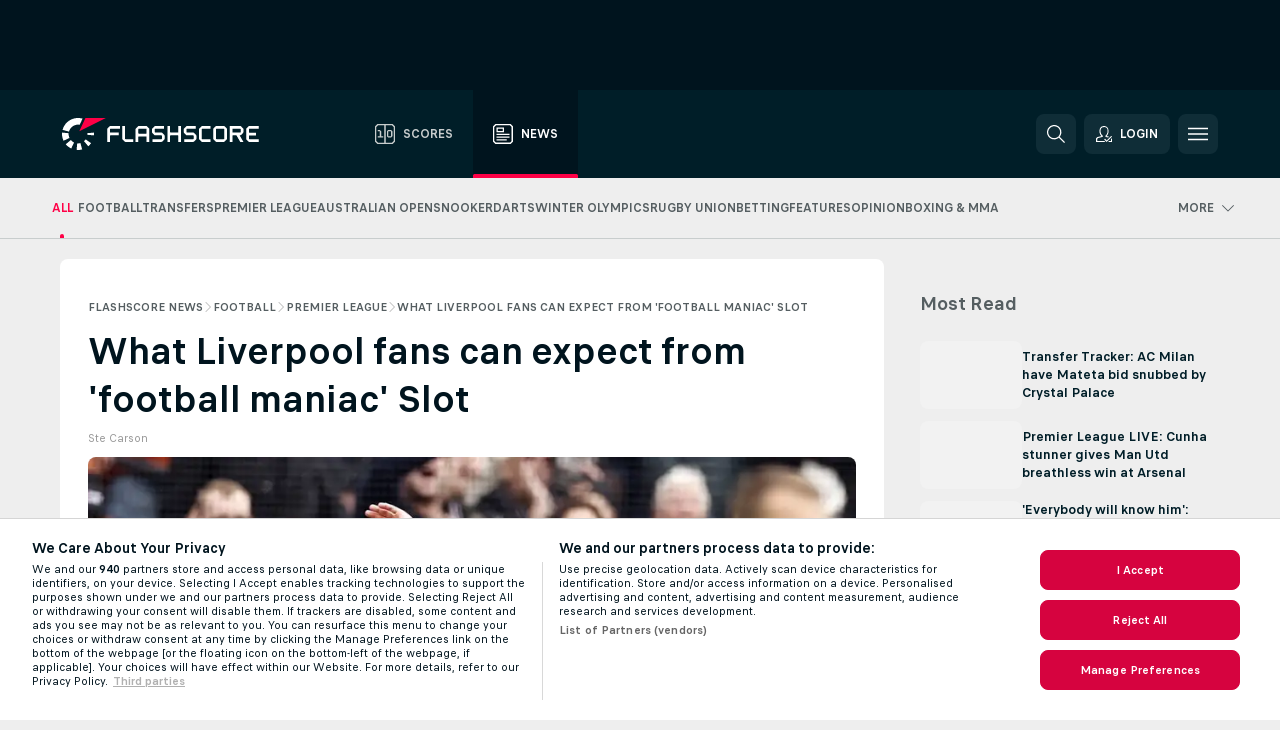

--- FILE ---
content_type: text/html; charset=UTF-8
request_url: https://www.flashscore.co.uk/news/football-premier-league-what-liverpool-fans-can-expect-from-football-maniac-slot/2Z0nz1fm/
body_size: 31760
content:
<!DOCTYPE html>
<html lang="en-GB">
    <head>
        <meta charset="utf-8">
        <title>What Liverpool fans can expect from 'football maniac' Slot | Flashscore.co.uk</title>
        <script defer src="https://cdn.cookielaw.org/scripttemplates/otSDKStub.js"
            type="text/javascript"
            charset="UTF-8"
            data-domain-script="942ab3d4-9aad-4330-84bd-5920ca2c915e" data-document-language="true"
        >
        </script>
<link rel="preconnect" href="https://5.ds.lsapp.eu/pq_graphql" crossorigin>
<link rel="preconnect" href="https://5.flashscore.ninja" crossorigin>
<link rel="preload" href="https://static.flashscore.com/res/font/LivesportFinderLatin-Regular_Static.woff2" as="font" type="font/woff2" crossorigin>
<link rel="preload" href="https://static.flashscore.com/res/font/LivesportFinderLatin-Bold_Static.woff2" as="font" type="font/woff2" crossorigin>
        <meta name="description" content="Feyenoord manager Arne Slot is in line to replace Jurgen Klopp at Liverpool this summer, according to widespread rumours.">
        <meta name="copyright" content="Copyright (c) 2006-2026 Livesport s.r.o.">
        <meta name="robots" content="index,follow" />
        <meta name="viewport" content="width=device-width, initial-scale=1">
	    <meta property="og:title" content="What Liverpool fans can expect from &apos;football maniac&apos; Slot | Flashscore.co.uk">
	    <meta property="og:description" content="Feyenoord manager Arne Slot is in line to replace Jurgen Klopp at Liverpool this summer, according to widespread rumours.">
	    <meta property="og:type" content="article">
	    <meta property="og:url" content="/news/football-premier-league-what-liverpool-fans-can-expect-from-football-maniac-slot/2Z0nz1fm/">
	    <meta property="og:image" content="https://livesport-ott-images.ssl.cdn.cra.cz/r1200xfq60/cfc4580a-b1d1-47e2-98ae-3db832c97c79.jpeg">
	    <meta property="og:image:alt" content="Slot reacts during a Feyenoord match">
	    <meta name="twitter:title" content="What Liverpool fans can expect from &apos;football maniac&apos; Slot | Flashscore.co.uk">
	    <meta name="twitter:description" content="Feyenoord manager Arne Slot is in line to replace Jurgen Klopp at Liverpool this summer, according to widespread rumours.">
	    <meta name="twitter:card" content="summary_large_image"/>
	    <meta name="twitter:image" content="https://livesport-ott-images.ssl.cdn.cra.cz/r1200xfq60/cfc4580a-b1d1-47e2-98ae-3db832c97c79.jpeg">
	    <meta name="twitter:image:alt" content="Slot reacts during a Feyenoord match">
            <link rel="shortcut icon" href="https://static.flashscore.com/res/_fs/image/4_favicons/_fs/favicon.ico?v=8">
            <link rel="apple-touch-icon" sizes="180x180" href="https://static.flashscore.com/res/_fs/image/4_favicons/_fs/touch-icon-180x180.png?v=8">
            <link rel="icon" type="image/png" sizes="32x32" href="https://static.flashscore.com/res/_fs/image/4_favicons/_fs/favicon-32x32.png?v=8">
            <link rel="icon" type="image/png" sizes="16x16" href="https://static.flashscore.com/res/_fs/image/4_favicons/_fs/favicon-16x16.png?v=8">
        <meta name="theme-color" content="#001e28">
        <meta name="apple-itunes-app" content="app-id=766443283">
            <meta name="google-site-verification" content="oQ14nPyY-o31e24fQEFt0-1LDoaJcE3mVOg0_JPthiE" />
<meta name="facebook-domain-verification" content="84vg71i65m8ov1a4hsmtc9f9cby48g" />

        <link rel="stylesheet" href="https://static.flashscore.com/res/_fs/build/LivesportFinderLatin.b5b9ae1.css">
        <link rel="stylesheet" href="https://static.flashscore.com/res/_fs/build/core.838ccad.css">
        <link rel="stylesheet" href="https://static.flashscore.com/res/_fs/build/variables.5e5bd96.css">
        <link rel="stylesheet" href="https://static.flashscore.com/res/_fs/build/themes.a4e5af4.css">
        <link rel="stylesheet" href="https://static.flashscore.com/res/_fs/build/common.dd5a8cc.css">
        <link rel="stylesheet" href="https://static.flashscore.com/res/_fs/build/components_shared.7255990.css">
        <link rel="stylesheet" href="https://static.flashscore.com/res/_fs/build/cookie.c9f0231.css">
        <link rel="stylesheet" href="https://static.flashscore.com/res/_fs/build/multiLang.e42395f.css">
        <link rel="stylesheet" href="https://static.flashscore.com/res/_fs/build/single_page_app_temp.344cf30.css">
        <link rel="stylesheet" href="https://static.flashscore.com/res/_fs/build/core_common.852f6a3.css">
        <link rel="stylesheet" href="https://static.flashscore.com/res/_fs/build/lsid.f9f1878.css">
        <link rel="stylesheet" href="https://static.flashscore.com/res/_fs/build/componentLibraryTheme2021.9e06a9c.css">
        <link rel="stylesheet" href="https://static.flashscore.com/res/_fs/build/live_header.103dd81.css">
        <link rel="stylesheet" href="https://static.flashscore.com/res/_fs/build/live_sections.e8ef654.css">
        <link rel="stylesheet" href="https://static.flashscore.com/res/_fs/build/league_onboarding.205502f.css">
        <link rel="stylesheet" href="https://static.flashscore.com/res/_fs/build/live_footer.8dcd350.css">
        <link rel="stylesheet" href="https://static.flashscore.com/res/_fs/build/banner.9044da6.css">
        <link rel="stylesheet" href="https://static.flashscore.com/res/_fs/build/heading.7004033.css">
        <link rel="stylesheet" href="https://static.flashscore.com/res/_fs/build/rssnews.b0bfd58.css">
        <link rel="stylesheet" href="https://static.flashscore.com/res/_fs/build/fsnews.c51d296.css">
        <link rel="stylesheet" href="https://static.flashscore.com/res/_fs/build/enetpulse_olympics.2983d87.css">
        <link rel="stylesheet" href="https://static.flashscore.com/res/styles/container.5.css">
        <link rel="stylesheet" href="https://static.flashscore.com/res/styles/container.0.css">
        <script type="text/javascript" src="/x/js/browsercompatibility_5.js"></script>
        <script type="text/javascript" defer src="/res/_fs/build/framework.3391317.js"></script>
        <script type="text/javascript" defer src="/x/js/core_5_2289000000.js"></script>
        <script type="text/javascript" defer src="/res/_fs/build/internalTools.5d41de3.js"></script>
        <script type="text/javascript" defer src="/res/_fs/build/initBannerHandler.68a562f.js"></script>
        <script type="text/javascript" defer src="/res/_fs/build/vendors.34fabbc.js"></script>
        <script type="text/javascript" defer src="/res/_fs/build/modules.a54dfe7.js"></script>
        <script type="text/javascript" defer src="/res/_fs/build/serviceStatusBox.187ba10.js"></script>
        <script type="text/javascript" defer src="/res/_fs/build/myLeaguesMenu.75b895d.js"></script>
        <script type="text/javascript" defer src="/res/_fs/build/mainPageScripts.56d5944.js"></script>
        <script type="text/javascript" defer src="/res/_fs/build/leftMenuCategory.65d7635.js"></script>
        <script type="text/javascript" defer src="/res/_fs/build/globalEvents.682df47.js"></script>
        <script type="text/javascript" defer src="/res/_fs/build/notifications.7f0fe08.js"></script>
        <script type="text/javascript" defer src="/res/_fs/build/fsNewsArticleDetailClient.6a08a61.js"></script>
        <script type="text/javascript" defer src="/res/_fs/build/fsNewsMostReadClient.9df9b05.js"></script>
        <script type="text/javascript" defer src="/res/_fs/build/fsNewsMenuClient.f425754.js"></script>
        <script type="text/javascript" src="/x/js/translations-livetable.5.656b360a.js"></script>
        <script type="text/javascript" src="/x/js/translations-headermenu.5.bc43dfa0.js"></script>
        <script type="text/javascript" src="/x/js/translations-headerpromobar.5.a54dafc7.js"></script>
        <script type="text/javascript" src="/res/_fs/build/runtime.7d7ba8a.js"></script>
        <script type="text/javascript" src="/res/_fs/build/constants.d8ac8f7.js"></script>
        <script type="text/javascript" src="/res/_fs/build/loader.d3dc62f.js"></script>
        <script type="text/javascript" src="/res/_fs/build/myTeamsMenu.eab1027.js"></script>
                <script>
        window.loggingServiceConfig = {"enable":true,"server":"https:\/\/logging-service.livesport.services\/","token":"Y3uhIv5Ges46mMdAZm53akso95sYOogk","percentage_of_sessions_to_log":1};
    </script>
    <script defer src="/res/_fs/build/frontendLogger.d1da8fc.js"></script>

        <script type="text/javascript">
            // <![CDATA[
                cjs.Api.loader.get('cjs').call(function(_cjs) {
                    _cjs.fromGlobalScope.initStaticPagesGamesNotification();
                    _cjs.bookmakerSettings = { bookmakersData: {"default":[{"main_bookmaker_id":"16","project_id":"5","geo_ip":"default","name":"bet365","premium_status_id":"1"},{"main_bookmaker_id":"707","project_id":"5","geo_ip":"default","name":"BetMGM","premium_status_id":"1"},{"main_bookmaker_id":"21","project_id":"5","geo_ip":"default","name":"Betfred","premium_status_id":"1"},{"main_bookmaker_id":"841","project_id":"5","geo_ip":"default","name":"Midnite","premium_status_id":"1"},{"main_bookmaker_id":"26","project_id":"5","geo_ip":"default","name":"Betway","premium_status_id":"1"},{"main_bookmaker_id":"895","project_id":"5","geo_ip":"default","name":"7Bet","premium_status_id":"1"},{"main_bookmaker_id":"28","project_id":"5","geo_ip":"default","name":"Ladbrokes","premium_status_id":"1"},{"main_bookmaker_id":"74","project_id":"5","geo_ip":"default","name":"Skybet","premium_status_id":"1"}],"ZA":[{"main_bookmaker_id":"38","project_id":"5","geo_ip":"ZA","name":"Sportingbet","premium_status_id":"1"},{"main_bookmaker_id":"533","project_id":"5","geo_ip":"ZA","name":"Betway South Africa","premium_status_id":"1"}],"NG":[{"main_bookmaker_id":"417","project_id":"5","geo_ip":"NG","name":"1xBet","premium_status_id":"1"},{"main_bookmaker_id":"662","project_id":"5","geo_ip":"NG","name":"Betano.ng","premium_status_id":"1"},{"main_bookmaker_id":"849","project_id":"5","geo_ip":"NG","name":"Betking","premium_status_id":"1"}],"KE":[{"main_bookmaker_id":"417","project_id":"5","geo_ip":"KE","name":"1xBet","premium_status_id":"1"}],"UG":[{"main_bookmaker_id":"417","project_id":"5","geo_ip":"UG","name":"1xBet","premium_status_id":"1"},{"main_bookmaker_id":"893","project_id":"5","geo_ip":"UG","name":"PremierBetSBA","premium_status_id":"1"}],"GH":[{"main_bookmaker_id":"417","project_id":"5","geo_ip":"GH","name":"1xBet","premium_status_id":"1"},{"main_bookmaker_id":"533","project_id":"5","geo_ip":"GH","name":"Betway South Africa","premium_status_id":"1"}],"GR":[{"main_bookmaker_id":"16","project_id":"5","geo_ip":"GR","name":"bet365","premium_status_id":"1"}],"CZ":[{"main_bookmaker_id":"49","project_id":"5","geo_ip":"CZ","name":"Tipsport.cz","premium_status_id":"1"},{"main_bookmaker_id":"657","project_id":"5","geo_ip":"CZ","name":"Betano.cz","premium_status_id":"1"}],"FR":[{"main_bookmaker_id":"141","project_id":"5","geo_ip":"FR","name":"Betclic.fr","premium_status_id":"1"},{"main_bookmaker_id":"264","project_id":"5","geo_ip":"FR","name":"Winamax","premium_status_id":"1"},{"main_bookmaker_id":"160","project_id":"5","geo_ip":"FR","name":"Unibet.fr","premium_status_id":"1"},{"main_bookmaker_id":"484","project_id":"5","geo_ip":"FR","name":"ParionsSport","premium_status_id":"1"},{"main_bookmaker_id":"905","project_id":"5","geo_ip":"FR","name":"Betsson.fr","premium_status_id":"1"}],"IE":[{"main_bookmaker_id":"16","project_id":"5","geo_ip":"IE","name":"bet365","premium_status_id":"1"},{"main_bookmaker_id":"1005","project_id":"5","geo_ip":"IE","name":"1xBet.ir","premium_status_id":"1"},{"main_bookmaker_id":"841","project_id":"5","geo_ip":"IE","name":"Midnite","premium_status_id":"1"},{"main_bookmaker_id":"632","project_id":"5","geo_ip":"IE","name":"Novibet","premium_status_id":"1"}],"AE":[],"RS":[{"main_bookmaker_id":"647","project_id":"5","geo_ip":"RS","name":"Mozzartbetrs","premium_status_id":"1"},{"main_bookmaker_id":"1007","project_id":"5","geo_ip":"RS","name":"SoccerBet","premium_status_id":"1"},{"main_bookmaker_id":"16","project_id":"5","geo_ip":"RS","name":"bet365","premium_status_id":"1"}],"MY":[{"main_bookmaker_id":"417","project_id":"5","geo_ip":"MY","name":"1xBet","premium_status_id":"1"}],"NP":[{"main_bookmaker_id":"417","project_id":"5","geo_ip":"NP","name":"1xBet","premium_status_id":"1"}],"ID":[],"BD":[{"main_bookmaker_id":"417","project_id":"5","geo_ip":"BD","name":"1xBet","premium_status_id":"1"}],"ET":[{"main_bookmaker_id":"919","project_id":"5","geo_ip":"ET","name":"PremierBetMW","premium_status_id":"1"}],"LR":[{"main_bookmaker_id":"919","project_id":"5","geo_ip":"LR","name":"PremierBetMW","premium_status_id":"1"}],"US:USDC":[{"main_bookmaker_id":"851","project_id":"5","geo_ip":"US:USDC","name":"BetMGM.us","premium_status_id":"1"},{"main_bookmaker_id":"1133","project_id":"5","geo_ip":"US:USDC","name":"Fanduel","premium_status_id":"1"}],"US:USIA":[{"main_bookmaker_id":"549","project_id":"5","geo_ip":"US:USIA","name":"bet365.us","premium_status_id":"1"},{"main_bookmaker_id":"851","project_id":"5","geo_ip":"US:USIA","name":"BetMGM.us","premium_status_id":"1"},{"main_bookmaker_id":"1133","project_id":"5","geo_ip":"US:USIA","name":"Fanduel","premium_status_id":"1"}],"US:USKS":[{"main_bookmaker_id":"549","project_id":"5","geo_ip":"US:USKS","name":"bet365.us","premium_status_id":"1"},{"main_bookmaker_id":"851","project_id":"5","geo_ip":"US:USKS","name":"BetMGM.us","premium_status_id":"1"},{"main_bookmaker_id":"1133","project_id":"5","geo_ip":"US:USKS","name":"Fanduel","premium_status_id":"1"}],"US:USIL":[{"main_bookmaker_id":"549","project_id":"5","geo_ip":"US:USIL","name":"bet365.us","premium_status_id":"1"},{"main_bookmaker_id":"851","project_id":"5","geo_ip":"US:USIL","name":"BetMGM.us","premium_status_id":"1"},{"main_bookmaker_id":"1133","project_id":"5","geo_ip":"US:USIL","name":"Fanduel","premium_status_id":"1"}],"US:USKY":[{"main_bookmaker_id":"549","project_id":"5","geo_ip":"US:USKY","name":"bet365.us","premium_status_id":"1"},{"main_bookmaker_id":"851","project_id":"5","geo_ip":"US:USKY","name":"BetMGM.us","premium_status_id":"1"},{"main_bookmaker_id":"1133","project_id":"5","geo_ip":"US:USKY","name":"Fanduel","premium_status_id":"1"}],"US:USMS":[{"main_bookmaker_id":"851","project_id":"5","geo_ip":"US:USMS","name":"BetMGM.us","premium_status_id":"1"}],"US:USNC":[{"main_bookmaker_id":"549","project_id":"5","geo_ip":"US:USNC","name":"bet365.us","premium_status_id":"1"},{"main_bookmaker_id":"851","project_id":"5","geo_ip":"US:USNC","name":"BetMGM.us","premium_status_id":"1"},{"main_bookmaker_id":"1133","project_id":"5","geo_ip":"US:USNC","name":"Fanduel","premium_status_id":"1"}],"US:USNJ":[{"main_bookmaker_id":"549","project_id":"5","geo_ip":"US:USNJ","name":"bet365.us","premium_status_id":"1"},{"main_bookmaker_id":"851","project_id":"5","geo_ip":"US:USNJ","name":"BetMGM.us","premium_status_id":"1"},{"main_bookmaker_id":"1133","project_id":"5","geo_ip":"US:USNJ","name":"Fanduel","premium_status_id":"1"}],"US:USNV":[{"main_bookmaker_id":"851","project_id":"5","geo_ip":"US:USNV","name":"BetMGM.us","premium_status_id":"1"}],"US:USNY":[{"main_bookmaker_id":"851","project_id":"5","geo_ip":"US:USNY","name":"BetMGM.us","premium_status_id":"1"},{"main_bookmaker_id":"1133","project_id":"5","geo_ip":"US:USNY","name":"Fanduel","premium_status_id":"1"}],"US:USOH":[{"main_bookmaker_id":"549","project_id":"5","geo_ip":"US:USOH","name":"bet365.us","premium_status_id":"1"},{"main_bookmaker_id":"851","project_id":"5","geo_ip":"US:USOH","name":"BetMGM.us","premium_status_id":"1"},{"main_bookmaker_id":"1133","project_id":"5","geo_ip":"US:USOH","name":"Fanduel","premium_status_id":"1"}],"US:USTN":[{"main_bookmaker_id":"549","project_id":"5","geo_ip":"US:USTN","name":"bet365.us","premium_status_id":"1"},{"main_bookmaker_id":"851","project_id":"5","geo_ip":"US:USTN","name":"BetMGM.us","premium_status_id":"1"},{"main_bookmaker_id":"1133","project_id":"5","geo_ip":"US:USTN","name":"Fanduel","premium_status_id":"1"}],"US:USVT":[{"main_bookmaker_id":"851","project_id":"5","geo_ip":"US:USVT","name":"BetMGM.us","premium_status_id":"1"},{"main_bookmaker_id":"1133","project_id":"5","geo_ip":"US:USVT","name":"Fanduel","premium_status_id":"1"}],"US:USWY":[{"main_bookmaker_id":"851","project_id":"5","geo_ip":"US:USWY","name":"BetMGM.us","premium_status_id":"1"},{"main_bookmaker_id":"1133","project_id":"5","geo_ip":"US:USWY","name":"Fanduel","premium_status_id":"1"}],"US:USIN":[{"main_bookmaker_id":"549","project_id":"5","geo_ip":"US:USIN","name":"bet365.us","premium_status_id":"1"},{"main_bookmaker_id":"851","project_id":"5","geo_ip":"US:USIN","name":"BetMGM.us","premium_status_id":"1"},{"main_bookmaker_id":"1133","project_id":"5","geo_ip":"US:USIN","name":"Fanduel","premium_status_id":"1"}],"US:USVA":[{"main_bookmaker_id":"549","project_id":"5","geo_ip":"US:USVA","name":"bet365.us","premium_status_id":"1"},{"main_bookmaker_id":"851","project_id":"5","geo_ip":"US:USVA","name":"BetMGM.us","premium_status_id":"1"},{"main_bookmaker_id":"1133","project_id":"5","geo_ip":"US:USVA","name":"Fanduel","premium_status_id":"1"}],"US:USWV":[{"main_bookmaker_id":"851","project_id":"5","geo_ip":"US:USWV","name":"BetMGM.us","premium_status_id":"1"},{"main_bookmaker_id":"1133","project_id":"5","geo_ip":"US:USWV","name":"Fanduel","premium_status_id":"1"}],"US:USMO":[{"main_bookmaker_id":"549","project_id":"5","geo_ip":"US:USMO","name":"bet365.us","premium_status_id":"1"},{"main_bookmaker_id":"851","project_id":"5","geo_ip":"US:USMO","name":"BetMGM.us","premium_status_id":"1"},{"main_bookmaker_id":"1133","project_id":"5","geo_ip":"US:USMO","name":"Fanduel","premium_status_id":"1"}],"IT":[{"main_bookmaker_id":"419","project_id":"5","geo_ip":"IT","name":"bet365.it","premium_status_id":"1"},{"main_bookmaker_id":"773","project_id":"5","geo_ip":"IT","name":"BetssonIT","premium_status_id":"1"},{"main_bookmaker_id":"335","project_id":"5","geo_ip":"IT","name":"Lottomatica","premium_status_id":"1"},{"main_bookmaker_id":"322","project_id":"5","geo_ip":"IT","name":"Eurobet.it","premium_status_id":"1"},{"main_bookmaker_id":"188","project_id":"5","geo_ip":"IT","name":"GoldBet","premium_status_id":"1"},{"main_bookmaker_id":"467","project_id":"5","geo_ip":"IT","name":"Planetwin365","premium_status_id":"1"},{"main_bookmaker_id":"159","project_id":"5","geo_ip":"IT","name":"Sisal","premium_status_id":"1"},{"main_bookmaker_id":"199","project_id":"5","geo_ip":"IT","name":"SNAI","premium_status_id":"1"},{"main_bookmaker_id":"823","project_id":"5","geo_ip":"IT","name":"BetflagIT","premium_status_id":"1"}],"PL":[{"main_bookmaker_id":"165","project_id":"5","geo_ip":"PL","name":"STS.pl","premium_status_id":"1"},{"main_bookmaker_id":"163","project_id":"5","geo_ip":"PL","name":"eFortuna.pl","premium_status_id":"1"},{"main_bookmaker_id":"591","project_id":"5","geo_ip":"PL","name":"Superbet.pl","premium_status_id":"1"}],"CA:CAON":[{"main_bookmaker_id":"851","project_id":"5","geo_ip":"CA:CAON","name":"BetMGM.us","premium_status_id":"1"}],"SL":[{"main_bookmaker_id":"417","project_id":"5","geo_ip":"SL","name":"1xBet","premium_status_id":"2"}],"HR":[],"US:USMD":[],"TR":[{"main_bookmaker_id":"16","project_id":"5","geo_ip":"TR","name":"bet365","premium_status_id":"2"}]} };
                });
		                    var dataLayer = dataLayer || [];

		function otAfterCallback() {
		    window.setTimeout(() => {
		        try {
		            if (!window.hasOTAfterCallbackProceeded) {
		                dataLayer.push({event:'gdpr_consent',user_consent:'agree'});
		                document.dispatchEvent(new Event('onetrust'));
		            }
		        } catch(e) {
		            console.error(e);
		        }
		        window.hasOTAfterCallbackProceeded = true;
		    }, 0);
		};

		function otCallback() {
		    document.dispatchEvent(new Event("oneTrustLoaded"));
		    window.oneTrustLoaded = true;

		    if (typeof cjs === 'undefined') {
		        return;
		    }

		    if (!window.hasOTCallbackProceeded) {
		        cjs.Api.loader.get('cjs').call(function(_cjs) {
		            _cjs.Api.loader.get('onetrust').fulfill(cb => { cb() });
		        });
		    }

		    window.hasOTCallbackProceeded = true;
		};

		function OptanonWrapper() {
		    dataLayer.push({event:"OneTrustGroupsUpdated"});
		    try {
		        if (typeof __tcfapi === "function") {
		            __tcfapi("getTCData",2,(e) => {
		                if (e !== null) {
		                    otCallback();
		                    if (e.eventStatus === 'useractioncomplete' || e.eventStatus === 'tcloaded') {
		                        otAfterCallback();
		                    };
		                };
		            });
		        } else if (typeof OneTrust === "object") {
		            otCallback();
		            if (!OneTrust.IsAlertBoxClosed()) {
		                OneTrust.OnConsentChanged(() => otAfterCallback());
		            }
		        } else {
		            otCallback();
		        }
		    } catch(e) {
		        console.error(e);
		    }
		};
            // ]]>
        </script>
    </head>
<body class="responsive background-add-off brand--flashscore  _fs flat pid_5 mgc hasFsNews  header-fan fsNewsPage fsNewsPage--detail twoLineLayout  light-bg-1 v3 bg3" itemscope itemtype="http://schema.org/WebPage" data-analytics-page-type="news_article">
<div class="otPlaceholder otPlaceholder--hidden">
    <div class="skOT skOT--ot">
        <div class="skOT__co">
            <div class="skOT__ti"></div>
            <div class="skOT__te"></div>
            <div class="skOT__te"></div>
            <div class="skOT__te"></div>
            <div class="skOT__te"></div>
        </div>
        <div class="skOT__co">
            <div class="skOT__ti"></div>
            <div class="skOT__te"></div>
            <div class="skOT__te"></div>
            <div class="skOT__te"></div>
        </div>
    </div>
</div>
<script type="text/javascript">
    if(!document.cookie.match(/^(.*;)?\s*OptanonAlertBoxClosed\s*=\s*[^;]+(.*)?$/) && !window.localStorage.getItem("onetrust_placeholder")){
        document.getElementsByClassName("otPlaceholder")[0].classList.remove("otPlaceholder--hidden");
    }

    document.addEventListener("click", function (e) {

        var element = e.target.parentNode;
    if(element === document) element = document.body;

        if (element !== null && (element.classList.contains("ot-button-group") ||
                (element.classList.contains("ot-btn-subcntr")) ||
                (element.classList.contains("ot-btn-container")) ||
                (element.id === "onetrust-button-group") ||
                (element.id === "onetrust-close-btn-container") ||
                (element.id === "ot-pc-content") ||
                (e.target.closest(".otPlaceholder")))

        )  {
            window.localStorage.setItem("onetrust_placeholder", 1);
            document.getElementsByClassName("otPlaceholder")[0].classList.add("otPlaceholder--hidden");
        }
    }, false);

</script>
<script type="text/javascript">
    const defaultTheme = "";
    const usersTheme = window.localStorage.getItem("theme");
    if(!usersTheme && defaultTheme) {
        cjs.Api.darkModeLocal.setDarkThemeAsDefault();
    }

    cjs.Api.darkModeLocal.setThemeClass()
</script>

<div id="zoneContainer-fsnews_background" data-zone-group="fsnews_background"></div>
<div class="seoAdWrapper"><div class="seoTop seoTopHidden" style="display: none;">
    <div class="seoTop__content">
    </div>
</div>

<script>
    cjs.Api.localLsid.beforeLoad((isLoggedIn) => {
        if (isLoggedIn) {
            const seoTopElement = document.getElementsByClassName('seoTop')[0];
            seoTopElement.style.display = 'none';
            seoTopElement.classList.add('seoTopHidden');
            document.body.classList.add('isLoggedIn');
            document.body.classList.remove('seoTopWrapperHidden');
        }
    });
</script>

<div id="zoneContainer-fsnews_top_detail" data-zone-group="fsnews_top_detail"></div>

<div id="zoneContainer-fsnews_responsive_fixed_bottom_detail" data-zone-group="fsnews_responsive_fixed_bottom_detail"></div>
</div>
<header class="header">
    <img src="https://static.flashscore.com/res/_fs/image/2_others/bg.png" alt="" fetchpriority="high" class="header__bg">
    <div class="header__content">
        <a class="header__logoWrapper" href="/">
            <svg class="header__logo" preserveAspectRatio="xMinYMid meet" enable-background="new 0 0 615 100" height="100" viewBox="0 0 615 100" width="615" xmlns="http://www.w3.org/2000/svg"><g clip-rule="evenodd" fill-rule="evenodd"><g fill="#fff"><path d="m180.8 24.9h-29.3c-.9 0-1.8.4-2.4 1l-6.6 6.6c-.6.6-1 1.5-1 2.4v39.6c0 .2.2.3.3.3h7.9c.2 0 .3-.2.3-.3v-18.6c0-1 .8-1.7 1.7-1.7h25.5c.2 0 .3-.2.3-.3v-7.9c0-.2-.2-.3-.3-.3h-25.5c-1 0-1.7-.8-1.7-1.7v-8.6c0-1 .8-1.7 1.7-1.7h29c.2 0 .3-.2.3-.3v-7.9c.1-.5 0-.6-.2-.6"/><path d="m264.4 47.3c0 1-.8 1.7-1.7 1.7h-22.4c-1 0-1.7-.8-1.7-1.7v-12.1c0-1 .8-1.7 1.7-1.7h22.4c1 0 1.7.8 1.7 1.7zm7.6-14.8-6.6-6.6c-.6-.6-1.5-1-2.4-1h-23c-.9 0-1.8.4-2.4 1l-6.6 6.6c-.6.6-1 1.5-1 2.4v39.6c0 .2.2.3.3.3h7.9c.2 0 .3-.2.3-.3v-15.2c0-1 .8-1.7 1.7-1.7h22.4c1 0 1.7.8 1.7 1.7v15.2c0 .2.2.3.3.3h7.9c.2 0 .3-.2.3-.3v-39.6c.2-.9-.2-1.8-.8-2.4z"/><path d="m222.4 74.8h-24.1c-.9 0-1.8-.4-2.4-1l-6.6-6.6c-.6-.6-1-1.5-1-2.4v-39.6c0-.2.2-.3.3-.3h7.9c.2 0 .3.2.3.3v39.3c0 1 .8 1.7 1.7 1.7h23.8c.2 0 .3.2.3.3v7.9c.1.3 0 .4-.2.4"/><path d="m319.8 53.1-6.6-6.6c-.6-.6-1.5-1-2.4-1h-19.2c-1 0-1.7-.8-1.7-1.7v-8.6c0-1 .8-1.7 1.7-1.7h27.2c.2 0 .3-.2.3-.3v-7.9c0-.2-.2-.3-.3-.3h-27.5c-.9 0-1.8.4-2.4 1l-6.6 6.6c-.6.6-1 1.5-1 2.4v9.2c0 .9.4 1.8 1 2.4l6.6 6.6c.6.6 1.5 1 2.4 1h19.2c1 0 1.7.8 1.7 1.7v8.6c0 1-.8 1.7-1.7 1.7h-27.2c-.2 0-.3.2-.3.3v7.9c0 .2.2.3.3.3h27.5c.9 0 1.8-.4 2.4-1l6.6-6.6c.6-.6 1-1.5 1-2.4v-9.2c0-.8-.3-1.7-1-2.4"/><path d="m419 53.1-6.6-6.6c-.6-.6-1.5-1-2.4-1h-19.2c-.9 0-1.7-.8-1.7-1.7v-8.6c0-1 .8-1.7 1.7-1.7h27.2c.2 0 .3-.2.3-.3v-7.9c0-.2-.2-.3-.3-.3h-27.5c-.9 0-1.8.4-2.4 1l-6.6 6.6c-.6.6-1 1.5-1 2.4v9.2c0 .9.4 1.8 1 2.4l6.6 6.6c.6.6 1.5 1 2.4 1h19.2c1 0 1.7.8 1.7 1.7v8.6c0 1-.8 1.7-1.7 1.7h-27.2c-.2 0-.3.2-.3.3v7.9c0 .2.2.3.3.3h27.5c.9 0 1.8-.4 2.4-1l6.6-6.6c.6-.6 1-1.5 1-2.4v-9.2c0-.8-.4-1.7-1-2.4"/><path d="m436.8 35.2c0-1 .8-1.7 1.7-1.7h25.5c.2 0 .3-.2.3-.3v-7.9c0-.2-.2-.3-.3-.3h-25.8c-.9 0-1.8.4-2.4 1l-6.6 6.6c-.6.6-1 1.5-1 2.4v29.9c0 .9.4 1.8 1 2.4l6.6 6.6c.6.6 1.5 1 2.4 1h25.8c.2 0 .3-.2.3-.3v-7.9c0-.2-.2-.3-.3-.3h-25.5c-1 0-1.7-.8-1.7-1.7z"/><path d="m507.1 64.5c0 1-.8 1.7-1.7 1.7h-22.4c-1 0-1.7-.8-1.7-1.7v-29.3c0-1 .8-1.7 1.7-1.7h22.4c1 0 1.7.8 1.7 1.7zm7.6-32-6.6-6.6c-.6-.6-1.5-1-2.4-1h-23c-.9 0-1.8.4-2.4 1l-6.6 6.6c-.6.6-1 1.5-1 2.4v29.9c0 .9.4 1.8 1 2.4l6.6 6.6c.6.6 1.5 1 2.4 1h23c.9 0 1.8-.4 2.4-1l6.6-6.6c.6-.6 1-1.5 1-2.4v-29.9c0-.9-.3-1.8-1-2.4z"/><path d="m371.8 24.9h-7.9c-.2 0-.3.2-.3.3v18.6c0 1-.8 1.7-1.7 1.7h-22.4c-1 0-1.7-.8-1.7-1.7v-18.6c0-.2-.2-.3-.3-.3h-7.9c-.2 0-.3.2-.3.3v49.3c0 .2.2.3.3.3h7.9c.2 0 .3-.2.3-.3v-18.6c0-1 .8-1.7 1.7-1.7h22.4c1 0 1.7.8 1.7 1.7v18.6c0 .2.2.3.3.3h7.9c.2 0 .3-.2.3-.3v-49.3c0-.2-.1-.3-.3-.3"/><path d="m558.4 43.8c0 1-.8 1.7-1.7 1.7h-22.4c-.9 0-1.7-.8-1.7-1.7v-8.6c0-.9.8-1.7 1.7-1.7h22.4c1 0 1.7.8 1.7 1.7zm8.6-8.9c0-.9-.4-1.8-1-2.4l-6.5-6.6c-.6-.6-1.5-1-2.4-1h-32.8c-.2 0-.3.2-.3.3v49.3c0 .2.2.3.3.3h7.9c.2 0 .3-.2.3-.3v-18.6c0-.9.7-1.6 1.6-1.7h11.1l11.9 20.7h9.9l-11.9-20.7h1.9c.9 0 1.8-.4 2.4-1l6.5-6.6c.6-.6 1-1.5 1-2.4v-9.3z"/><path d="m585.7 33.5h28.9c.2 0 .3-.2.3-.3v-7.9c0-.2-.2-.3-.3-.3h-29.2c-.9 0-1.8.4-2.4 1l-6.6 6.6c-.6.6-1 1.5-1 2.4v29.9c0 .9.4 1.8 1 2.4l6.6 6.6c.6.6 1.5 1 2.4 1h29.2c.2 0 .3-.2.3-.3v-7.9c0-.2-.2-.3-.3-.3h-28.9c-1 0-1.7-.8-1.7-1.7v-8.6c0-1 .8-1.7 1.7-1.7h20.3c.2 0 .3-.2.3-.3v-7.9c0-.2-.2-.3-.3-.3h-20.3c-1 0-1.7-.8-1.7-1.7v-8.6c0-1.4.7-2.1 1.7-2.1"/><path d="m21.1 55.1c-.5-2.6-.6-5.1-.3-7.6l-20.6-1.9c-.4 4.3-.2 8.6.6 13s2.1 8.6 3.9 12.5l18.7-8.7c-1-2.3-1.8-4.7-2.3-7.3"/><path d="m27.6 68.8-15.9 13.3c4.7 5.6 10.6 10.1 17.2 13.2l8.7-18.7c-3.8-1.9-7.3-4.5-10-7.8"/><path d="m55.1 78.9c-2.6.5-5.2.6-7.6.3l-1.8 20.6c4.3.4 8.6.2 13-.6 1.4-.3 2.9-.6 4.3-.9l-5.4-20c-.8.2-1.7.4-2.5.6"/><path d="m44.9 21.1c3.5-.6 7.1-.6 10.4 0l8.9-19.1c-7.2-2.1-15-2.7-22.9-1.3-19.7 3.5-34.7 18.2-39.6 36.4l20 5.4c2.9-10.7 11.6-19.3 23.2-21.4"/><path d="m68.8 72.5 13.3 15.8c3.3-2.8 6.3-6.1 8.8-9.6l-16.9-11.9c-1.5 2.1-3.2 4-5.2 5.7"/><path d="m99.8 45.6-20.6 1.8c.2 1.7.2 3.4 0 5.1l20.6 1.8c.3-2.8.3-5.7 0-8.7"/></g><path d="m73.3 0-19.2 41.3 83.1-41.3z" fill="#ff0046"/></g></svg>
        </a>
            <div class="header__items">
                <a href="/" class="header__item">
                    <svg class="header__itemIcon">
                        <use xlink:href="/res/_fs/image/13_symbols/sport.svg#live-table"></use>
                    </svg>
                    <div class="header__itemText" data-tag="">
                        Scores
                    </div>
                </a>
                <a href="/news/" class="header__item--active header__item">
                    <svg class="header__itemIcon">
                        <use xlink:href="/res/_fs/image/13_symbols/bottom-nav.svg#news"></use>
                    </svg>
                    <div class="header__itemText">
                        News
                    </div>
                </a>
            </div>
            <a id="bonus-comparison-gift" href="#" class="header__block header__block--gift">
                <div class="header__button header__button">
                    <svg class="header__icon header__icon">
                        <use xlink:href="/res/_fs/image/13_symbols/action.svg?serial=1741#gift"></use>
                    </svg>
                </div>
            </a>
            <script>
                cjs.Api.loader.get("geoIpResolver").call((geoIp) => {
                    const geoUrls = {"GB":"/betting/betting-offers-bonuses/"};
                    if (geoUrls[geoIp]) {
                        const link = document.getElementById("bonus-comparison-gift");
                        link.setAttribute("href", geoUrls[geoIp]);
                        link.classList.add("isVisible");
                    }
                });
            </script>
            <div id="searchWindow" class="header__block header__block--search">
                <div role="button" class="header__button">
                    <svg class="header__icon header__icon--search">
                        <use xlink:href="/res/_fs/image/13_symbols/action.svg?serial=1741#search"></use>
                    </svg>
                </div>
            </div>
            <div id="header__block--user-menu" class="header__block header__block--user">
                <script>
                    cjs.Api.localLsid.beforeLoad((isLoggedIn, name) => {
                        document.write('' +
                                '<div id="user-menu" role="button" class="header__button header__button--user">' +
                                '<svg class="header__icon header__icon--user">' +
                                '<use xlink:href="' + ("/res/_fs/image/13_symbols/action.svg?serial=1741#user-logged-in") + '"/>' +
                                '</svg>' +
                                (isLoggedIn
                                        ? '<span class="header__text header__text--user header__text--loggedIn">' + name + '</span>'
                                        : '<span class="header__text header__text--user">Login</span>') +
                                '</div>');
                    });
                </script>
            </div>
        <div id="hamburger-menu"  class="header__block header__block--menu">
            <div role="button" class="header__button">
                <svg class="header__icon header__icon--menu">
                    <use xlink:href="/res/_fs/image/13_symbols/action.svg?serial=1741#menu"></use>
                </svg>
            </div>
        </div>
            <script defer type="text/javascript" src="/res/_fs/build/autotrack.ff73da9.js"></script>
        <script defer type="text/javascript" src="/res/_fs/build/loginClient.5fa2cd0.js"></script>
        <script defer type="text/javascript" src="/res/_fs/build/headerMenu.059a184.js"></script>
        <script defer type="text/javascript" src="/res/_fs/build/bonusComparisonGift.9f4e902.js"></script>
        <script type="text/javascript">
            window.headerMenuEnvironment = {"lsidEnabled":true,"langBoxEnabled":false,"langBoxData":[],"langBoxDataByGeoIps":{"US":{"shortName":"en-usa","fullName":"English","localLangName":"United States","list":[]},"BR":{"shortName":"pt-br","fullName":"Português (Brasil)","localLangName":"Português (Brasil)","list":[]},"FR":{"shortName":"fr","fullName":"Français","localLangName":"France","list":[]},"IN":{"shortName":"en-india","fullName":"English","localLangName":"India","list":[{"id":261,"projectId":5,"shortName":"hi","url":"\/hi\/","localLang":"हिंदी","localLangName":"Hindi","onclickUrl":"hi"},{"id":262,"projectId":5,"shortName":"bn","url":"\/bn\/","localLang":"বাংলা","localLangName":"Bengali","onclickUrl":"bn"},{"id":265,"projectId":5,"shortName":"te","url":"\/te\/","localLang":"తెలుగు","localLangName":"Telugu","onclickUrl":"te"},{"id":263,"projectId":5,"shortName":"ta","url":"\/ta\/","localLang":"தமிழ்","localLangName":"Tamil","onclickUrl":"ta"},{"id":264,"projectId":5,"shortName":"kn","url":"\/kn\/","localLang":"ಕನ್ನಡ","localLangName":"Kannada","onclickUrl":"kn"}]},"PL":{"shortName":"pl","fullName":"Polski","localLangName":"Polska","list":[]}}};
            window.isFlashfootball = false;
            window.isDetail = false;
            window.mobileBannerConfig = null;
        </script>
    </div>
</header>
    <script type="text/javascript">
        cjs.defaultTopLeagues = ["6_100_SW9D1eZo","6_128_Mg9H0Flh","6_200_zcDLaZ3b","6_8_0UPxbDYA","6_197_2iEochkM","6_106_boA2KUSu","6_8_pUAv7KCe","1_1_8bP2bXmH","1_198_OMT80ou8","1_198_2DSCa5fE","1_198_lYQtaqPQ","1_198_rJSMG3H0","1_198_0MwU4NW6","1_198_dYlOSQOD","1_6_xGrwqq16","1_6_KQMVOQ0g","1_6_ClDjv3V5","1_77_KIShoMk3","1_81_W6BOzpK2","1_98_COuk57Ci","1_199_tGwiyvJ1","1_176_QVmLl54o","1_8_lvUBR5F8","1_6_A9yxE9Ke","1_6_GfRbsVWM","2_9011_tItR6sEf","2_9011_nZi4fKds","2_9011_65k5lHxU","2_9012_Sd2Q088D","2_9012_hl1W8RZs","2_9012_6g0xhggi","2_9011_MP4jLdJh","2_9012_0G3fKGYb","3_6_naL1J006","3_6_fT0n14Vt","3_6_YJaj0Opm","3_77_nD0vn2bU","3_98_h2HoKRSi","3_176_0fiHAulF","3_191_MLmY2yB1","3_200_IBmris38","3_8_OQpzcCnS","3_197_4UagCA6s","3_6_nVvz91uS","4_62_QR1GYbvD","4_6_Cnt5FMOg","4_76_CnmCUGyG","4_81_nVp0wiqd","4_181_ObxFt3lm","4_200_G2Op923t","4_8_C06aJvIB","4_8_Q3A3IbXH","4_8_SCGVmKHb","4_197_pQ8rarA7","4_197_G0wk3DGq","4_6_63di6Zed","5_47_MZFZnvX4","5_200_rJVAIaHo","7_6_KK4FaFV3","7_6_nNlLsRUr","7_77_rBi9iqU7","7_81_Mmsc26yL","7_176_nVpEwOrl","7_8_zkpajjvm","19_24_ETdxjU8a","19_198_QRQyQVpP","19_8_EHbj07Ys","19_8_rNL5LJER","8_198_za7D2lO5","8_6_G8FL0ShI","8_6_faEPan8O","8_77_SzD3Lkgt","8_8_Stv0V7h5","8_8_nmjJVR7B","8_8_SExTbVeC","9_76_WxHfCw7j","9_181_UJRjmLT9","9_8_CrHenuqG","9_8_hbCfpabM","9_182_Ywy81Djb","10_76_nLBbqJDS","10_181_jacSiHjd","10_8_8K9IG0Td","12_6_6ecm9Xlr","12_6_CvPuKVY0","12_98_nm8RF0ON","12_154_jNqF318i","12_8_hjY9yg16","12_198_GYAcmr6n","12_8_Sp51ptwk","11_6_MFZy7Eom","11_6_tMoe7Y0g","11_8_UwAwNo2E","11_3_rZBAZLMT","11_3_Kr4UBrQ3","14_6_2RABlYFn","14_8_jXzWoWa5","14_8_KGO4pUqO","14_8_0SwtclaU","14_8_U7TfIXUu","14_197_8bSbHipn","14_8_hGLC5Bah","14_8_W6KG4VEb","14_8_hxHR9kGl","14_8_byRjyCJO","15_8_GS36K259","15_197_MRDsXMKF","15_8_42FbPIs2","15_8_Mmkx9baa","13_197_6NsW7zC1","13_197_MTCPVw48","13_8_xjQ9xGBl","13_8_OG7nzYAD","13_8_AkPEBy3K","13_8_2i0B6Zul","13_93_KfDQ6H86","13_24_06GGMnLC","13_8_KhWRqihE","13_197_6kIlWOHP","13_197_xUR0yjI4","17_8064_pSDwFmA2","17_8065_YwouxX6p","18_24_OICsE7P8","18_24_lnHbQKrJ","18_24_A9VciAso","18_24_GYMw4gKo","24_198_fBW6tSi7","24_81_tf5jl3Et","24_139_jR5S0NTn","24_77_YTgK76mO","24_199_vT3eKQ2U","24_8_ttMTnaKq","24_8_z3LXoJZk","24_93_zRaREgPB","24_8_vXupZVde","24_8_z3VAZkC1","24_8_8xWQf8rq","24_8_nTUUgSck","26_8_ruJ9pBzd","25_9995_EJ1XGOEs","25_9996_Oj29TrUm","22_8_f7ITstK5","22_6_CtMYh31I","23_8150_v5mY2VHL","23_8150_0WT9Phuh","23_8150_nqOdP4Wh","23_8150_CrmQoWqj","23_8150_WQvE7HHH","23_8150_buZKLqDG","23_8150_4K0lj5hO","23_8150_2N8xUvQK","23_8150_YVEWtJhI","29_197_t2LR1Sc8","29_8_f9FDjiFt","29_24_xrUWQ5wn","29_140_pCTdRPhh","30_76_xKNhAJXb","30_76_viM3lKQ8","30_76_p6fbtlPC","30_8_b3e31ohC","34_7300_EcSVXVwf","34_7300_lptFeFBL","34_7300_ABz7kU4b","35_197_biXWRQSN","35_197_j3ZUJ1y7","35_197_lptXr60I","35_197_KbeZZGu8","35_197_vmEZ5XXJ","36_7402_8CN3d6SA","36_7404_zF9M0iH9","42_93_2mjPD8xq","42_5_tfrUHIzn","42_5_WK02yCWs","42_8_zmOsQ2kA"];
    </script>
<div id="fsNewsMenu" class="topMenuSpecific"><div class="wcl-navigation_g4VK4 wclNavigation wclNavigation--news" data-testid="wcl-navigation"><div class="wcl-major_ARa-d"><a href="/news/" class="wcl-item_okxn- wcl-first_T9fFW wcl-active_x0pgD" data-testid="wcl-navigationItem" data-active="true"><span class="wcl-text_moY9t">All</span></a><a href="/news/football/" class="wcl-item_okxn-" data-testid="wcl-navigationItem" data-active="false"><span class="wcl-text_moY9t">Football</span></a><a href="/news/transfer-window/pG5roijlWSzc94ws/" class="wcl-item_okxn-" data-testid="wcl-navigationItem" data-active="false"><span class="wcl-text_moY9t">Transfers</span></a><a href="/news/premier-league/dYlOSQODCdnS0XT8/" class="wcl-item_okxn-" data-testid="wcl-navigationItem" data-active="false"><span class="wcl-text_moY9t">Premier League</span></a><a href="/news/australian-open/x6vYcWq1WSzc94ws/" class="wcl-item_okxn-" data-testid="wcl-navigationItem" data-active="false"><span class="wcl-text_moY9t">Australian Open</span></a><a href="/news/snooker/" class="wcl-item_okxn-" data-testid="wcl-navigationItem" data-active="false"><span class="wcl-text_moY9t">Snooker</span></a><a href="/news/darts/" class="wcl-item_okxn-" data-testid="wcl-navigationItem" data-active="false"><span class="wcl-text_moY9t">Darts</span></a><a href="/news/olympic-games/A5UEIPnlWSzc94ws/" class="wcl-item_okxn-" data-testid="wcl-navigationItem" data-active="false"><span class="wcl-text_moY9t">Winter Olympics</span></a><a href="/news/rugby-union/" class="wcl-item_okxn-" data-testid="wcl-navigationItem" data-active="false"><span class="wcl-text_moY9t">Rugby Union</span></a><a href="/news/betting/Cns2s8x1WSzc94ws/" class="wcl-item_okxn-" data-testid="wcl-navigationItem" data-active="false"><span class="wcl-text_moY9t">Betting</span></a><a href="/news/features/rJSMG3H0WSzc94ws/" class="wcl-item_okxn-" data-testid="wcl-navigationItem" data-active="false"><span class="wcl-text_moY9t">Features</span></a><a href="/news/opinion/z7FCTi1bWSzc94ws/" class="wcl-item_okxn-" data-testid="wcl-navigationItem" data-active="false"><span class="wcl-text_moY9t">Opinion</span></a><a href="/news/combat-sports/QPXiMdx8WSzc94ws/" class="wcl-item_okxn-" data-testid="wcl-navigationItem" data-active="false"><span class="wcl-text_moY9t">Boxing &amp; MMA</span></a></div><button type="button" class="wcl-item_okxn- wcl-expandable_r-ihZ" data-testid="wcl-navigationItem" data-active="false"><svg fill="currentColor" viewBox="0 0 20 20" data-testid="wcl-icon-action-navigation-arrow-up" class="wcl-icon_WGKvC wcl-icon_szkw5 wcl-sportIcon_r2ZYz" width="18" height="18"><path fill-rule="evenodd" class="action-navigation-arrow-up" d="M.98 15 10 5.97 19.02 15l.98-.98-10-10-10 10 .98.98Z"></path></svg><span class="wcl-text_moY9t">More</span><svg fill="currentColor" viewBox="0 0 20 20" data-testid="wcl-icon-action-navigation-arrow-down" class="wcl-icon_WGKvC wcl-icon_szkw5 wcl-arrowIcon_-AcPK" width="12" height="12"><path fill-rule="evenodd" class="action-navigation-arrow-down" d="M19.02 5 10 14.03.98 5 0 5.98l10 10 10-10-.98-.98Z"></path></svg></button></div></div>
<script type="text/javascript">window.fsNewsMenuData = {"data":{"menu":[{"name":"All","url":"\/news\/","entityId":"all","entityType":"all","isActive":true},{"name":"Football","url":"\/news\/football\/","entityId":"SW9D1eZo","entityType":"SPORT","isActive":false},{"name":"Transfers","url":"\/news\/transfer-window\/pG5roijlWSzc94ws\/","entityId":"pG5roijl","entityType":"TAG","isActive":false},{"name":"Premier League","url":"\/news\/premier-league\/dYlOSQODCdnS0XT8\/","entityId":"dYlOSQOD","entityType":"TOURNAMENT_TEMPLATE","isActive":false},{"name":"Australian Open","url":"\/news\/australian-open\/x6vYcWq1WSzc94ws\/","entityId":"x6vYcWq1","entityType":"TAG","isActive":false},{"name":"Snooker","url":"\/news\/snooker\/","entityId":"4K05MrFG","entityType":"SPORT","isActive":false},{"name":"Darts","url":"\/news\/darts\/","entityId":"naYhNOaA","entityType":"SPORT","isActive":false},{"name":"Winter Olympics","url":"\/news\/olympic-games\/A5UEIPnlWSzc94ws\/","entityId":"A5UEIPnl","entityType":"TAG","isActive":false},{"name":"Rugby Union","url":"\/news\/rugby-union\/","entityId":"SrC4LDIT","entityType":"SPORT","isActive":false},{"name":"Betting","url":"\/news\/betting\/Cns2s8x1WSzc94ws\/","entityId":"Cns2s8x1","entityType":"TAG","isActive":false},{"name":"Features","url":"\/news\/features\/rJSMG3H0WSzc94ws\/","entityId":"rJSMG3H0","entityType":"TAG","isActive":false},{"name":"Opinion","url":"\/news\/opinion\/z7FCTi1bWSzc94ws\/","entityId":"z7FCTi1b","entityType":"TAG","isActive":false},{"name":"Boxing & MMA","url":"\/news\/combat-sports\/QPXiMdx8WSzc94ws\/","entityId":"QPXiMdx8","entityType":"TAG","isActive":false},{"name":"Formula 1","url":"\/news\/formula-1\/n9cGf9tcCdnS0XT8\/","entityId":"n9cGf9tc","entityType":"TOURNAMENT_TEMPLATE","isActive":false},{"name":"Cricket","url":"\/news\/cricket\/","entityId":"QTNHA4p4","entityType":"SPORT","isActive":false},{"name":"Golf","url":"\/news\/golf\/","entityId":"EkWXj6U9","entityType":"SPORT","isActive":false},{"name":"US Sports","url":"\/news\/us-sports\/dOQIQbVFWSzc94ws\/","entityId":"dOQIQbVF","entityType":"TAG","isActive":false},{"name":"Cycling","url":"\/news\/road-cycling\/","entityId":"8nQ2VTTL","entityType":"SPORT","isActive":false},{"name":"Rugby League","url":"\/news\/rugby-league\/","entityId":"f3GcHO7j","entityType":"SPORT","isActive":false},{"name":"Tennis","url":"\/news\/tennis\/","entityId":"Mg9H0Flh","entityType":"SPORT","isActive":false},{"name":"Motorsport","url":"\/news\/motorsport\/","entityId":"nypUMTq3","entityType":"SPORT","isActive":false},{"name":"Horse racing","url":"\/news\/horse-racing\/","entityId":"I3bnrlqS","entityType":"SPORT","isActive":false}]},"translations":{"TRANS_DETAIL_NEWS_TIME_HOURS":"%s h ago","TRANS_DETAIL_NEWS_TIME_MINUTES":"%s min ago","TRANS_DETAIL_NEWS_TIME_YESTERDAY":"Yesterday","TRANS_FSNEWS_ARTICLES":"Articles","TRANS_FSNEWS_COMMERCIAL_LABEL":"Sponsored content","TRANS_FSNEWS_LAST_UPDATE":"Updated","TRANS_LEGAL_AGE_BANNER_AGREE":"Soy mayor de 18 años","TRANS_LEGAL_AGE_BANNER_DESCRIPTION":"Para sacar el máximo partido de nuestro contenido, incluidas las cuotas, por favor, confirma tu\nedad.","TRANS_LEGAL_AGE_BANNER_DISAGREE":"Soy menor de 18 años","TRANS_LEGAL_AGE_BANNER_HEADLINE":"Disfruta al máximo de [project_name]","TRANS_LEGAL_AGE_BANNER_RANGE_DISAGREE":"I’m 18 to 23","TRANS_LEGAL_AGE_MODAL_AGE_QUESTION":"¿Eres mayor de edad?","TRANS_LEGAL_AGE_MODAL_HEADER":"Sección solo 18+","TRANS_LEGAL_AGE_MODAL_LEGAL_NOTICE":"La sección \"apuestas deportivas\" de [project_name] está estrictamente limitada a aquellos usuarios mayores de edad (18 años o más).","TRANS_LEGAL_AGE_MODAL_NO":"No","TRANS_LEGAL_AGE_MODAL_YES":"Yes","TRANS_LIVE_STREAMING":"Live Streaming","TRANS_NEWFEATURE_TITLE_FSNEWS":"Flashscore News","TRANS_NEWS_JUST_NOW":"Just now","TRANS_PROJECT_NAME":"Flashscore.co.uk","TRANS_SHOW_MORE":"Show more","TRANS_URL_FS_NEWS":"\/news\/","TRANS_FSNEWS_MENTIONS_TITLE":"Mentions","TRANS_NEWS_ARTICLE_COMMERCIAL_LABEL":"TRANS_NEWS_ARTICLE_COMMERCIAL_LABEL","TRANS_NEWS_ARTICLE_LAST_UPDATE":"TRANS_NEWS_ARTICLE_LAST_UPDATE","TRANS_NEWS_ARTICLE_MENTIONS_TITLE":"TRANS_NEWS_ARTICLE_MENTIONS_TITLE","TRANS_NEWS_ARTICLE_PROJECT_NAME":"TRANS_NEWS_ARTICLE_PROJECT_NAME","TRANS_NEWS_ARTICLE_PROJECT_URL":"TRANS_NEWS_ARTICLE_PROJECT_URL","TRANS_NEWS_ARTICLE_TIME_HOURS":"TRANS_NEWS_ARTICLE_TIME_HOURS","TRANS_NEWS_ARTICLE_TIME_JUST_NOW":"TRANS_NEWS_ARTICLE_TIME_JUST_NOW","TRANS_NEWS_ARTICLE_TIME_MINUTES":"TRANS_NEWS_ARTICLE_TIME_MINUTES","TRANS_NEWS_ARTICLE_TIME_YESTERDAY":"TRANS_NEWS_ARTICLE_TIME_YESTERDAY","TRANS_NEWS_COMMERCIAL_LABEL":"TRANS_NEWS_COMMERCIAL_LABEL","TRANS_NEWS_SHOW_MORE":"TRANS_NEWS_SHOW_MORE","TRANS_PMS_FLASHSCORE_RATING":"TRANS_PMS_FLASHSCORE_RATING","TRANS_PMS_OVERALL":"TRANS_PMS_OVERALL","TRANS_PROJECT_URL":"https:\/\/www.flashscore.co.uk\/","TRANS_VIDEO_PLAYER_ERROR_GEO_BLOCKED":"This video is not available in your country.","TRANS_VIDEO_PLAYER_ERROR_LOADING_FAILED":"Video failed to load.","TRANS_VIDEO_PLAYER_ERROR_NOT_FOUND":"This video is not available.","TRANS_VIDEO_PLAYER_RELOAD":"Reload","TRANS_FSNEWS_MENU_MORE":"More","TRANS_NEWS_MENU_MORE":"TRANS_NEWS_MENU_MORE","TRANS_FSNEWS_MOST_READ":"Most Read","TRANS_FSNEWS_MOST_READ_URL":"most-read","TRANS_MOD_REWRITE_FS_NEWS":"news","TRANS_FSNEWS_ALL":"All","TRANS_FSNEWS_OLYMPICS_TAB_CALENDAR_LABEL":"Overall Schedule","TRANS_FSNEWS_OLYMPICS_TAB_CALENDAR_IDENT":"overall-schedule","TRANS_FSNEWS_OLYMPICS_TAB_RESULTS_LABEL":"Daily Schedule","TRANS_FSNEWS_OLYMPICS_TAB_RESULTS_IDENT":"daily-schedule","TRANS_FSNEWS_OLYMPICS_TAB_MEDALS_LABEL":"Medal Table","TRANS_FSNEWS_OLYMPICS_TAB_MEDALS_IDENT":"medal-table"},"config":{"app":{"US_time_format":false,"lang":{"web":"en-uk","charset":"en_GB"},"fs_news":{"images":{"cloud":{"endpoint":"https:\/\/livesport-ott-images.ssl.cdn.cra.cz"}},"pagination_enabled":true},"feed_sign":"SW9D1eZo","url_prefix":"","project":{"id":5},"feed_resolver":{"local":[{"url":"https:\/\/5.flashscore.ninja","weight":1,"countries":["AL","AD","AM","AT","AZ","BY","BE","BA","BG","HR","CY","CZ","DK","EE","FO","FI","FR","GI","GR","HU","IS","IE","IL","IT","KZ","XK","LV","LI","LT","LU","MK","MD","MC","ME","NL","NO","PL","RO","RU","SM","RS","SK","SI","ES","SE","CH","TR","UA","GB"]}],"global":[],"default_url":"https:\/\/global.flashscore.ninja"},"responsive":{"breakpoint":800},"fsds":{"client_urls":{"default":"https:\/\/5.ds.lsapp.eu\/pq_graphql"}}}}};</script>
<div class="container">
<div class="container__content content">
<div class="container__main" id="main">
<div class="container__mainInner" id="tc">
<div class="container__bannerZone" id="rc-top"><div id="rccontent">
<div class='fsNewsBanner fsNewsBanner--right_zone_1'>
    <div class='fsNewsBannerCont fsNewsBannerCont--right_zone_1'>
        
<div id="zoneContainer-fsnews_right_zone_1_detail" data-zone-group="fsnews_right_zone_1_detail"></div>

    </div>
</div>
<div id="fsNewsMostRead" class="fsNewsMostRead"><div class="fsNews__block--side" data-analytics-context="section-most-read-articles"><div data-analytics-context="widget-news-article-list" class="fp-wrapper_9UBIe"><header class="wcl-header_SRuSD" data-testid="wcl-headerNews"><a class="wcl-content_bvlqh wcl-buttonLink_jmSkY wcl-tertiary_W5eMX" data-testid="wcl-buttonLink" href="/news/most-read"><h6 class="wcl-news-heading-06_rqmST wcl-secondary_Vm3X7" data-testid="wcl-news-heading-06" role="heading">Most Read</h6></a></header><div class="fp-section_4PNW0"><a href="/news/transfers-january-2025-26-premier-league/EJGZmlUg/" class="wcl-article_UN5m8 wcl-small_uGauH" data-testid="wcl-newsArticlePreview" target="_self" title="Transfer Tracker: AC Milan have Mateta bid snubbed by Crystal Palace" data-analytics-element="ARTICLE_LINK" data-analytics-article-id="EJGZmlUg" data-analytics-position="1"><figure data-testid="wcl-newsImage" class="wcl-figure_q22Zi wcl-newsArticleImage_sfyRQ"><div class="ui-media__placeholder ska__di"></div></figure><div class="wcl-headlineWrapper_CrQ7t"><div class="wcl-news-heading-09_4dBE9 wcl-headline_Q8-Zc" data-testid="wcl-news-heading-09" role="heading">Transfer Tracker: AC Milan have Mateta bid snubbed by Crystal Palace</div></div></a><a href="/news/football-premier-league-premier-league-live-cunha-stunner-gives-man-utd-breathless-win-at-arsenal/IiJeUF6d/" class="wcl-article_UN5m8 wcl-small_uGauH" data-testid="wcl-newsArticlePreview" target="_self" title="Premier League LIVE: Cunha stunner gives Man Utd breathless win at Arsenal" data-analytics-element="ARTICLE_LINK" data-analytics-article-id="IiJeUF6d" data-analytics-position="2"><figure data-testid="wcl-newsImage" class="wcl-figure_q22Zi wcl-newsArticleImage_sfyRQ"><div class="ui-media__placeholder ska__di"></div></figure><div class="wcl-headlineWrapper_CrQ7t"><div class="wcl-news-heading-09_4dBE9 wcl-headline_Q8-Zc" data-testid="wcl-news-heading-09" role="heading">Premier League LIVE: Cunha stunner gives Man Utd breathless win at Arsenal</div></div></a><a href="/news/football-premier-league-everybody-will-know-him-guardiola-says-city-get-success-despite-refereeing-calls/bHPSKhgc/" class="wcl-article_UN5m8 wcl-small_uGauH" data-testid="wcl-newsArticlePreview" target="_self" title="&#x27;Everybody will know him&#x27;: Guardiola says City get success &#x27;despite&#x27; refereeing calls" data-analytics-element="ARTICLE_LINK" data-analytics-article-id="bHPSKhgc" data-analytics-position="3"><figure data-testid="wcl-newsImage" class="wcl-figure_q22Zi wcl-newsArticleImage_sfyRQ"><div class="ui-media__placeholder ska__di"></div></figure><div class="wcl-headlineWrapper_CrQ7t"><div class="wcl-news-heading-09_4dBE9 wcl-headline_Q8-Zc" data-testid="wcl-news-heading-09" role="heading">&#x27;Everybody will know him&#x27;: Guardiola says City get success &#x27;despite&#x27; refereeing calls</div></div></a><a href="/news/liverpool-boss-slot-says-team-is-running-on-empty-after-bournemouth-defeat/xbo85Gln/" class="wcl-article_UN5m8 wcl-small_uGauH" data-testid="wcl-newsArticlePreview" target="_self" title="Liverpool boss Slot says team is running on empty after Bournemouth defeat" data-analytics-element="ARTICLE_LINK" data-analytics-article-id="xbo85Gln" data-analytics-position="4"><figure data-testid="wcl-newsImage" class="wcl-figure_q22Zi wcl-newsArticleImage_sfyRQ"><div class="ui-media__placeholder ska__di"></div></figure><div class="wcl-headlineWrapper_CrQ7t"><div class="wcl-news-heading-09_4dBE9 wcl-headline_Q8-Zc" data-testid="wcl-news-heading-09" role="heading">Liverpool boss Slot says team is running on empty after Bournemouth defeat</div></div></a></div></div></div></div>
<script type="text/javascript">window.fsNewsMostReadData = {"data":{"articles":[{"id":"EJGZmlUg","title":"Transfer Tracker: AC Milan have Mateta bid snubbed by Crystal Palace","url":"\/news\/transfers-january-2025-26-premier-league\/EJGZmlUg\/","images":[{"variantType":1,"url":"https:\/\/livesport-ott-images.ssl.cdn.cra.cz\/7b2a0dce-d3c7-4442-82d5-c0217a7644b4","altText":"Transfer Tracker","credit":"ČTK \/ imago sportfotodienst \/ Jay Patel\/Sports Press Photo\/SPP"},{"variantType":2,"url":"https:\/\/livesport-ott-images.ssl.cdn.cra.cz\/r300xfq60\/7b2a0dce-d3c7-4442-82d5-c0217a7644b4.jpeg","altText":"Transfer Tracker","credit":"ČTK \/ imago sportfotodienst \/ Jay Patel\/Sports Press Photo\/SPP"},{"variantType":4,"url":"https:\/\/livesport-ott-images.ssl.cdn.cra.cz\/r900xfq60\/7b2a0dce-d3c7-4442-82d5-c0217a7644b4.jpeg","altText":"Transfer Tracker","credit":"ČTK \/ imago sportfotodienst \/ Jay Patel\/Sports Press Photo\/SPP"},{"variantType":3,"url":"https:\/\/livesport-ott-images.ssl.cdn.cra.cz\/r600xfq60\/7b2a0dce-d3c7-4442-82d5-c0217a7644b4.jpeg","altText":"Transfer Tracker","credit":"ČTK \/ imago sportfotodienst \/ Jay Patel\/Sports Press Photo\/SPP"},{"variantType":8,"url":"https:\/\/livesport-ott-images.ssl.cdn.cra.cz\/r900xfq60\/7b2a0dce-d3c7-4442-82d5-c0217a7644b4.webp","altText":"Transfer Tracker","credit":"ČTK \/ imago sportfotodienst \/ Jay Patel\/Sports Press Photo\/SPP"},{"variantType":7,"url":"https:\/\/livesport-ott-images.ssl.cdn.cra.cz\/r600xfq60\/7b2a0dce-d3c7-4442-82d5-c0217a7644b4.webp","altText":"Transfer Tracker","credit":"ČTK \/ imago sportfotodienst \/ Jay Patel\/Sports Press Photo\/SPP"},{"variantType":6,"url":"https:\/\/livesport-ott-images.ssl.cdn.cra.cz\/r300xfq60\/7b2a0dce-d3c7-4442-82d5-c0217a7644b4.webp","altText":"Transfer Tracker","credit":"ČTK \/ imago sportfotodienst \/ Jay Patel\/Sports Press Photo\/SPP"},{"variantType":10,"url":"https:\/\/livesport-ott-images.ssl.cdn.cra.cz\/r300xfq60\/7b2a0dce-d3c7-4442-82d5-c0217a7644b4.avif","altText":"Transfer Tracker","credit":"ČTK \/ imago sportfotodienst \/ Jay Patel\/Sports Press Photo\/SPP"},{"variantType":5,"url":"https:\/\/livesport-ott-images.ssl.cdn.cra.cz\/r1200xfq60\/7b2a0dce-d3c7-4442-82d5-c0217a7644b4.jpeg","altText":"Transfer Tracker","credit":"ČTK \/ imago sportfotodienst \/ Jay Patel\/Sports Press Photo\/SPP"},{"variantType":11,"url":"https:\/\/livesport-ott-images.ssl.cdn.cra.cz\/r600xfq60\/7b2a0dce-d3c7-4442-82d5-c0217a7644b4.avif","altText":"Transfer Tracker","credit":"ČTK \/ imago sportfotodienst \/ Jay Patel\/Sports Press Photo\/SPP"},{"variantType":47,"url":"https:\/\/livesport-ott-images.ssl.cdn.cra.cz\/r120xfq60\/7b2a0dce-d3c7-4442-82d5-c0217a7644b4.avif","altText":"Transfer Tracker","credit":"ČTK \/ imago sportfotodienst \/ Jay Patel\/Sports Press Photo\/SPP"},{"variantType":12,"url":"https:\/\/livesport-ott-images.ssl.cdn.cra.cz\/r900xfq60\/7b2a0dce-d3c7-4442-82d5-c0217a7644b4.avif","altText":"Transfer Tracker","credit":"ČTK \/ imago sportfotodienst \/ Jay Patel\/Sports Press Photo\/SPP"},{"variantType":43,"url":"https:\/\/livesport-ott-images.ssl.cdn.cra.cz\/r120xfq60\/7b2a0dce-d3c7-4442-82d5-c0217a7644b4.jpeg","altText":"Transfer Tracker","credit":"ČTK \/ imago sportfotodienst \/ Jay Patel\/Sports Press Photo\/SPP"},{"variantType":45,"url":"https:\/\/livesport-ott-images.ssl.cdn.cra.cz\/r120xfq60\/7b2a0dce-d3c7-4442-82d5-c0217a7644b4.webp","altText":"Transfer Tracker","credit":"ČTK \/ imago sportfotodienst \/ Jay Patel\/Sports Press Photo\/SPP"},{"variantType":9,"url":"https:\/\/livesport-ott-images.ssl.cdn.cra.cz\/r1200xfq60\/7b2a0dce-d3c7-4442-82d5-c0217a7644b4.webp","altText":"Transfer Tracker","credit":"ČTK \/ imago sportfotodienst \/ Jay Patel\/Sports Press Photo\/SPP"},{"variantType":13,"url":"https:\/\/livesport-ott-images.ssl.cdn.cra.cz\/r1200xfq60\/7b2a0dce-d3c7-4442-82d5-c0217a7644b4.avif","altText":"Transfer Tracker","credit":"ČTK \/ imago sportfotodienst \/ Jay Patel\/Sports Press Photo\/SPP"}],"articleType":"STANDARD"},{"id":"IiJeUF6d","title":"Premier League LIVE: Cunha stunner gives Man Utd breathless win at Arsenal","url":"\/news\/football-premier-league-premier-league-live-cunha-stunner-gives-man-utd-breathless-win-at-arsenal\/IiJeUF6d\/","images":[{"variantType":1,"url":"https:\/\/livesport-ott-images.ssl.cdn.cra.cz\/17cdffd8-ef3e-401c-87e5-4b81a720b77a","altText":"Premier League LIVE","credit":"BEN STANSALL \/ AFP"},{"variantType":2,"url":"https:\/\/livesport-ott-images.ssl.cdn.cra.cz\/r300xfq60\/17cdffd8-ef3e-401c-87e5-4b81a720b77a.jpeg","altText":"Premier League LIVE","credit":"BEN STANSALL \/ AFP"},{"variantType":4,"url":"https:\/\/livesport-ott-images.ssl.cdn.cra.cz\/r900xfq60\/17cdffd8-ef3e-401c-87e5-4b81a720b77a.jpeg","altText":"Premier League LIVE","credit":"BEN STANSALL \/ AFP"},{"variantType":3,"url":"https:\/\/livesport-ott-images.ssl.cdn.cra.cz\/r600xfq60\/17cdffd8-ef3e-401c-87e5-4b81a720b77a.jpeg","altText":"Premier League LIVE","credit":"BEN STANSALL \/ AFP"},{"variantType":6,"url":"https:\/\/livesport-ott-images.ssl.cdn.cra.cz\/r300xfq60\/17cdffd8-ef3e-401c-87e5-4b81a720b77a.webp","altText":"Premier League LIVE","credit":"BEN STANSALL \/ AFP"},{"variantType":5,"url":"https:\/\/livesport-ott-images.ssl.cdn.cra.cz\/r1200xfq60\/17cdffd8-ef3e-401c-87e5-4b81a720b77a.jpeg","altText":"Premier League LIVE","credit":"BEN STANSALL \/ AFP"},{"variantType":9,"url":"https:\/\/livesport-ott-images.ssl.cdn.cra.cz\/r1200xfq60\/17cdffd8-ef3e-401c-87e5-4b81a720b77a.webp","altText":"Premier League LIVE","credit":"BEN STANSALL \/ AFP"},{"variantType":7,"url":"https:\/\/livesport-ott-images.ssl.cdn.cra.cz\/r600xfq60\/17cdffd8-ef3e-401c-87e5-4b81a720b77a.webp","altText":"Premier League LIVE","credit":"BEN STANSALL \/ AFP"},{"variantType":12,"url":"https:\/\/livesport-ott-images.ssl.cdn.cra.cz\/r900xfq60\/17cdffd8-ef3e-401c-87e5-4b81a720b77a.avif","altText":"Premier League LIVE","credit":"BEN STANSALL \/ AFP"},{"variantType":13,"url":"https:\/\/livesport-ott-images.ssl.cdn.cra.cz\/r1200xfq60\/17cdffd8-ef3e-401c-87e5-4b81a720b77a.avif","altText":"Premier League LIVE","credit":"BEN STANSALL \/ AFP"},{"variantType":45,"url":"https:\/\/livesport-ott-images.ssl.cdn.cra.cz\/r120xfq60\/17cdffd8-ef3e-401c-87e5-4b81a720b77a.webp","altText":"Premier League LIVE","credit":"BEN STANSALL \/ AFP"},{"variantType":43,"url":"https:\/\/livesport-ott-images.ssl.cdn.cra.cz\/r120xfq60\/17cdffd8-ef3e-401c-87e5-4b81a720b77a.jpeg","altText":"Premier League LIVE","credit":"BEN STANSALL \/ AFP"},{"variantType":47,"url":"https:\/\/livesport-ott-images.ssl.cdn.cra.cz\/r120xfq60\/17cdffd8-ef3e-401c-87e5-4b81a720b77a.avif","altText":"Premier League LIVE","credit":"BEN STANSALL \/ AFP"},{"variantType":11,"url":"https:\/\/livesport-ott-images.ssl.cdn.cra.cz\/r600xfq60\/17cdffd8-ef3e-401c-87e5-4b81a720b77a.avif","altText":"Premier League LIVE","credit":"BEN STANSALL \/ AFP"},{"variantType":8,"url":"https:\/\/livesport-ott-images.ssl.cdn.cra.cz\/r900xfq60\/17cdffd8-ef3e-401c-87e5-4b81a720b77a.webp","altText":"Premier League LIVE","credit":"BEN STANSALL \/ AFP"},{"variantType":10,"url":"https:\/\/livesport-ott-images.ssl.cdn.cra.cz\/r300xfq60\/17cdffd8-ef3e-401c-87e5-4b81a720b77a.avif","altText":"Premier League LIVE","credit":"BEN STANSALL \/ AFP"}],"articleType":"STANDARD"},{"id":"bHPSKhgc","title":"'Everybody will know him': Guardiola says City get success 'despite' refereeing calls","url":"\/news\/football-premier-league-everybody-will-know-him-guardiola-says-city-get-success-despite-refereeing-calls\/bHPSKhgc\/","images":[{"variantType":1,"url":"https:\/\/livesport-ott-images.ssl.cdn.cra.cz\/6000dbe1-f657-45ed-8ec2-f62163c7ad01","altText":"Bernardo Silva reacts after referee Farai Hallam fails to overturn his penalty decision against Wolves","credit":"Carl Recine \/ GETTY IMAGES EUROPE \/ Getty Images via AFP"},{"variantType":4,"url":"https:\/\/livesport-ott-images.ssl.cdn.cra.cz\/r900xfq60\/6000dbe1-f657-45ed-8ec2-f62163c7ad01.jpeg","altText":"Bernardo Silva reacts after referee Farai Hallam fails to overturn his penalty decision against Wolves","credit":"Carl Recine \/ GETTY IMAGES EUROPE \/ Getty Images via AFP"},{"variantType":2,"url":"https:\/\/livesport-ott-images.ssl.cdn.cra.cz\/r300xfq60\/6000dbe1-f657-45ed-8ec2-f62163c7ad01.jpeg","altText":"Bernardo Silva reacts after referee Farai Hallam fails to overturn his penalty decision against Wolves","credit":"Carl Recine \/ GETTY IMAGES EUROPE \/ Getty Images via AFP"},{"variantType":9,"url":"https:\/\/livesport-ott-images.ssl.cdn.cra.cz\/r1200xfq60\/6000dbe1-f657-45ed-8ec2-f62163c7ad01.webp","altText":"Bernardo Silva reacts after referee Farai Hallam fails to overturn his penalty decision against Wolves","credit":"Carl Recine \/ GETTY IMAGES EUROPE \/ Getty Images via AFP"},{"variantType":5,"url":"https:\/\/livesport-ott-images.ssl.cdn.cra.cz\/r1200xfq60\/6000dbe1-f657-45ed-8ec2-f62163c7ad01.jpeg","altText":"Bernardo Silva reacts after referee Farai Hallam fails to overturn his penalty decision against Wolves","credit":"Carl Recine \/ GETTY IMAGES EUROPE \/ Getty Images via AFP"},{"variantType":10,"url":"https:\/\/livesport-ott-images.ssl.cdn.cra.cz\/r300xfq60\/6000dbe1-f657-45ed-8ec2-f62163c7ad01.avif","altText":"Bernardo Silva reacts after referee Farai Hallam fails to overturn his penalty decision against Wolves","credit":"Carl Recine \/ GETTY IMAGES EUROPE \/ Getty Images via AFP"},{"variantType":13,"url":"https:\/\/livesport-ott-images.ssl.cdn.cra.cz\/r1200xfq60\/6000dbe1-f657-45ed-8ec2-f62163c7ad01.avif","altText":"Bernardo Silva reacts after referee Farai Hallam fails to overturn his penalty decision against Wolves","credit":"Carl Recine \/ GETTY IMAGES EUROPE \/ Getty Images via AFP"},{"variantType":43,"url":"https:\/\/livesport-ott-images.ssl.cdn.cra.cz\/r120xfq60\/6000dbe1-f657-45ed-8ec2-f62163c7ad01.jpeg","altText":"Bernardo Silva reacts after referee Farai Hallam fails to overturn his penalty decision against Wolves","credit":"Carl Recine \/ GETTY IMAGES EUROPE \/ Getty Images via AFP"},{"variantType":12,"url":"https:\/\/livesport-ott-images.ssl.cdn.cra.cz\/r900xfq60\/6000dbe1-f657-45ed-8ec2-f62163c7ad01.avif","altText":"Bernardo Silva reacts after referee Farai Hallam fails to overturn his penalty decision against Wolves","credit":"Carl Recine \/ GETTY IMAGES EUROPE \/ Getty Images via AFP"},{"variantType":47,"url":"https:\/\/livesport-ott-images.ssl.cdn.cra.cz\/r120xfq60\/6000dbe1-f657-45ed-8ec2-f62163c7ad01.avif","altText":"Bernardo Silva reacts after referee Farai Hallam fails to overturn his penalty decision against Wolves","credit":"Carl Recine \/ GETTY IMAGES EUROPE \/ Getty Images via AFP"},{"variantType":7,"url":"https:\/\/livesport-ott-images.ssl.cdn.cra.cz\/r600xfq60\/6000dbe1-f657-45ed-8ec2-f62163c7ad01.webp","altText":"Bernardo Silva reacts after referee Farai Hallam fails to overturn his penalty decision against Wolves","credit":"Carl Recine \/ GETTY IMAGES EUROPE \/ Getty Images via AFP"},{"variantType":45,"url":"https:\/\/livesport-ott-images.ssl.cdn.cra.cz\/r120xfq60\/6000dbe1-f657-45ed-8ec2-f62163c7ad01.webp","altText":"Bernardo Silva reacts after referee Farai Hallam fails to overturn his penalty decision against Wolves","credit":"Carl Recine \/ GETTY IMAGES EUROPE \/ Getty Images via AFP"},{"variantType":3,"url":"https:\/\/livesport-ott-images.ssl.cdn.cra.cz\/r600xfq60\/6000dbe1-f657-45ed-8ec2-f62163c7ad01.jpeg","altText":"Bernardo Silva reacts after referee Farai Hallam fails to overturn his penalty decision against Wolves","credit":"Carl Recine \/ GETTY IMAGES EUROPE \/ Getty Images via AFP"},{"variantType":11,"url":"https:\/\/livesport-ott-images.ssl.cdn.cra.cz\/r600xfq60\/6000dbe1-f657-45ed-8ec2-f62163c7ad01.avif","altText":"Bernardo Silva reacts after referee Farai Hallam fails to overturn his penalty decision against Wolves","credit":"Carl Recine \/ GETTY IMAGES EUROPE \/ Getty Images via AFP"},{"variantType":6,"url":"https:\/\/livesport-ott-images.ssl.cdn.cra.cz\/r300xfq60\/6000dbe1-f657-45ed-8ec2-f62163c7ad01.webp","altText":"Bernardo Silva reacts after referee Farai Hallam fails to overturn his penalty decision against Wolves","credit":"Carl Recine \/ GETTY IMAGES EUROPE \/ Getty Images via AFP"},{"variantType":8,"url":"https:\/\/livesport-ott-images.ssl.cdn.cra.cz\/r900xfq60\/6000dbe1-f657-45ed-8ec2-f62163c7ad01.webp","altText":"Bernardo Silva reacts after referee Farai Hallam fails to overturn his penalty decision against Wolves","credit":"Carl Recine \/ GETTY IMAGES EUROPE \/ Getty Images via AFP"}],"articleType":"STANDARD"},{"id":"xbo85Gln","title":"Liverpool boss Slot says team is running on empty after Bournemouth defeat","url":"\/news\/liverpool-boss-slot-says-team-is-running-on-empty-after-bournemouth-defeat\/xbo85Gln\/","images":[{"variantType":10,"url":"https:\/\/livesport-ott-images.ssl.cdn.cra.cz\/r300xfq60\/2c625eec-578a-4570-a9f5-a53def862bf1.avif","altText":"Liverpool manager Arne Slot looks on during their defeat to Bournemouth","credit":"Glyn KIRK \/ AFP"},{"variantType":12,"url":"https:\/\/livesport-ott-images.ssl.cdn.cra.cz\/r900xfq60\/2c625eec-578a-4570-a9f5-a53def862bf1.avif","altText":"Liverpool manager Arne Slot looks on during their defeat to Bournemouth","credit":"Glyn KIRK \/ AFP"},{"variantType":4,"url":"https:\/\/livesport-ott-images.ssl.cdn.cra.cz\/r900xfq60\/2c625eec-578a-4570-a9f5-a53def862bf1.jpeg","altText":"Liverpool manager Arne Slot looks on during their defeat to Bournemouth","credit":"Glyn KIRK \/ AFP"},{"variantType":11,"url":"https:\/\/livesport-ott-images.ssl.cdn.cra.cz\/r600xfq60\/2c625eec-578a-4570-a9f5-a53def862bf1.avif","altText":"Liverpool manager Arne Slot looks on during their defeat to Bournemouth","credit":"Glyn KIRK \/ AFP"},{"variantType":45,"url":"https:\/\/livesport-ott-images.ssl.cdn.cra.cz\/r120xfq60\/2c625eec-578a-4570-a9f5-a53def862bf1.webp","altText":"Liverpool manager Arne Slot looks on during their defeat to Bournemouth","credit":"Glyn KIRK \/ AFP"},{"variantType":13,"url":"https:\/\/livesport-ott-images.ssl.cdn.cra.cz\/r1200xfq60\/2c625eec-578a-4570-a9f5-a53def862bf1.avif","altText":"Liverpool manager Arne Slot looks on during their defeat to Bournemouth","credit":"Glyn KIRK \/ AFP"},{"variantType":43,"url":"https:\/\/livesport-ott-images.ssl.cdn.cra.cz\/r120xfq60\/2c625eec-578a-4570-a9f5-a53def862bf1.jpeg","altText":"Liverpool manager Arne Slot looks on during their defeat to Bournemouth","credit":"Glyn KIRK \/ AFP"},{"variantType":9,"url":"https:\/\/livesport-ott-images.ssl.cdn.cra.cz\/r1200xfq60\/2c625eec-578a-4570-a9f5-a53def862bf1.webp","altText":"Liverpool manager Arne Slot looks on during their defeat to Bournemouth","credit":"Glyn KIRK \/ AFP"},{"variantType":7,"url":"https:\/\/livesport-ott-images.ssl.cdn.cra.cz\/r600xfq60\/2c625eec-578a-4570-a9f5-a53def862bf1.webp","altText":"Liverpool manager Arne Slot looks on during their defeat to Bournemouth","credit":"Glyn KIRK \/ AFP"},{"variantType":6,"url":"https:\/\/livesport-ott-images.ssl.cdn.cra.cz\/r300xfq60\/2c625eec-578a-4570-a9f5-a53def862bf1.webp","altText":"Liverpool manager Arne Slot looks on during their defeat to Bournemouth","credit":"Glyn KIRK \/ AFP"},{"variantType":47,"url":"https:\/\/livesport-ott-images.ssl.cdn.cra.cz\/r120xfq60\/2c625eec-578a-4570-a9f5-a53def862bf1.avif","altText":"Liverpool manager Arne Slot looks on during their defeat to Bournemouth","credit":"Glyn KIRK \/ AFP"},{"variantType":1,"url":"https:\/\/livesport-ott-images.ssl.cdn.cra.cz\/2c625eec-578a-4570-a9f5-a53def862bf1","altText":"Liverpool manager Arne Slot looks on during their defeat to Bournemouth","credit":"Glyn KIRK \/ AFP"},{"variantType":3,"url":"https:\/\/livesport-ott-images.ssl.cdn.cra.cz\/r600xfq60\/2c625eec-578a-4570-a9f5-a53def862bf1.jpeg","altText":"Liverpool manager Arne Slot looks on during their defeat to Bournemouth","credit":"Glyn KIRK \/ AFP"},{"variantType":2,"url":"https:\/\/livesport-ott-images.ssl.cdn.cra.cz\/r300xfq60\/2c625eec-578a-4570-a9f5-a53def862bf1.jpeg","altText":"Liverpool manager Arne Slot looks on during their defeat to Bournemouth","credit":"Glyn KIRK \/ AFP"},{"variantType":5,"url":"https:\/\/livesport-ott-images.ssl.cdn.cra.cz\/r1200xfq60\/2c625eec-578a-4570-a9f5-a53def862bf1.jpeg","altText":"Liverpool manager Arne Slot looks on during their defeat to Bournemouth","credit":"Glyn KIRK \/ AFP"},{"variantType":8,"url":"https:\/\/livesport-ott-images.ssl.cdn.cra.cz\/r900xfq60\/2c625eec-578a-4570-a9f5-a53def862bf1.webp","altText":"Liverpool manager Arne Slot looks on during their defeat to Bournemouth","credit":"Glyn KIRK \/ AFP"}],"articleType":"STANDARD"}]},"translations":{"TRANS_DETAIL_NEWS_TIME_HOURS":"%s h ago","TRANS_DETAIL_NEWS_TIME_MINUTES":"%s min ago","TRANS_DETAIL_NEWS_TIME_YESTERDAY":"Yesterday","TRANS_FSNEWS_ARTICLES":"Articles","TRANS_FSNEWS_COMMERCIAL_LABEL":"Sponsored content","TRANS_FSNEWS_LAST_UPDATE":"Updated","TRANS_LEGAL_AGE_BANNER_AGREE":"Soy mayor de 18 años","TRANS_LEGAL_AGE_BANNER_DESCRIPTION":"Para sacar el máximo partido de nuestro contenido, incluidas las cuotas, por favor, confirma tu\nedad.","TRANS_LEGAL_AGE_BANNER_DISAGREE":"Soy menor de 18 años","TRANS_LEGAL_AGE_BANNER_HEADLINE":"Disfruta al máximo de [project_name]","TRANS_LEGAL_AGE_BANNER_RANGE_DISAGREE":"I’m 18 to 23","TRANS_LEGAL_AGE_MODAL_AGE_QUESTION":"¿Eres mayor de edad?","TRANS_LEGAL_AGE_MODAL_HEADER":"Sección solo 18+","TRANS_LEGAL_AGE_MODAL_LEGAL_NOTICE":"La sección \"apuestas deportivas\" de [project_name] está estrictamente limitada a aquellos usuarios mayores de edad (18 años o más).","TRANS_LEGAL_AGE_MODAL_NO":"No","TRANS_LEGAL_AGE_MODAL_YES":"Yes","TRANS_LIVE_STREAMING":"Live Streaming","TRANS_NEWFEATURE_TITLE_FSNEWS":"Flashscore News","TRANS_NEWS_JUST_NOW":"Just now","TRANS_PROJECT_NAME":"Flashscore.co.uk","TRANS_SHOW_MORE":"Show more","TRANS_URL_FS_NEWS":"\/news\/","TRANS_FSNEWS_MENTIONS_TITLE":"Mentions","TRANS_NEWS_ARTICLE_COMMERCIAL_LABEL":"TRANS_NEWS_ARTICLE_COMMERCIAL_LABEL","TRANS_NEWS_ARTICLE_LAST_UPDATE":"TRANS_NEWS_ARTICLE_LAST_UPDATE","TRANS_NEWS_ARTICLE_MENTIONS_TITLE":"TRANS_NEWS_ARTICLE_MENTIONS_TITLE","TRANS_NEWS_ARTICLE_PROJECT_NAME":"TRANS_NEWS_ARTICLE_PROJECT_NAME","TRANS_NEWS_ARTICLE_PROJECT_URL":"TRANS_NEWS_ARTICLE_PROJECT_URL","TRANS_NEWS_ARTICLE_TIME_HOURS":"TRANS_NEWS_ARTICLE_TIME_HOURS","TRANS_NEWS_ARTICLE_TIME_JUST_NOW":"TRANS_NEWS_ARTICLE_TIME_JUST_NOW","TRANS_NEWS_ARTICLE_TIME_MINUTES":"TRANS_NEWS_ARTICLE_TIME_MINUTES","TRANS_NEWS_ARTICLE_TIME_YESTERDAY":"TRANS_NEWS_ARTICLE_TIME_YESTERDAY","TRANS_NEWS_COMMERCIAL_LABEL":"TRANS_NEWS_COMMERCIAL_LABEL","TRANS_NEWS_SHOW_MORE":"TRANS_NEWS_SHOW_MORE","TRANS_PMS_FLASHSCORE_RATING":"TRANS_PMS_FLASHSCORE_RATING","TRANS_PMS_OVERALL":"TRANS_PMS_OVERALL","TRANS_PROJECT_URL":"https:\/\/www.flashscore.co.uk\/","TRANS_VIDEO_PLAYER_ERROR_GEO_BLOCKED":"This video is not available in your country.","TRANS_VIDEO_PLAYER_ERROR_LOADING_FAILED":"Video failed to load.","TRANS_VIDEO_PLAYER_ERROR_NOT_FOUND":"This video is not available.","TRANS_VIDEO_PLAYER_RELOAD":"Reload","TRANS_FSNEWS_MENU_MORE":"More","TRANS_NEWS_MENU_MORE":"TRANS_NEWS_MENU_MORE","TRANS_FSNEWS_MOST_READ":"Most Read","TRANS_FSNEWS_MOST_READ_URL":"most-read","TRANS_MOD_REWRITE_FS_NEWS":"news","TRANS_FSNEWS_ALL":"All","TRANS_FSNEWS_OLYMPICS_TAB_CALENDAR_LABEL":"Overall Schedule","TRANS_FSNEWS_OLYMPICS_TAB_CALENDAR_IDENT":"overall-schedule","TRANS_FSNEWS_OLYMPICS_TAB_RESULTS_LABEL":"Daily Schedule","TRANS_FSNEWS_OLYMPICS_TAB_RESULTS_IDENT":"daily-schedule","TRANS_FSNEWS_OLYMPICS_TAB_MEDALS_LABEL":"Medal Table","TRANS_FSNEWS_OLYMPICS_TAB_MEDALS_IDENT":"medal-table"},"config":{"app":{"US_time_format":false,"lang":{"web":"en-uk","charset":"en_GB"},"fs_news":{"images":{"cloud":{"endpoint":"https:\/\/livesport-ott-images.ssl.cdn.cra.cz"}},"pagination_enabled":true},"feed_sign":"SW9D1eZo","url_prefix":"","project":{"id":5},"feed_resolver":{"local":[{"url":"https:\/\/5.flashscore.ninja","weight":1,"countries":["AL","AD","AM","AT","AZ","BY","BE","BA","BG","HR","CY","CZ","DK","EE","FO","FI","FR","GI","GR","HU","IS","IE","IL","IT","KZ","XK","LV","LI","LT","LU","MK","MD","MC","ME","NL","NO","PL","RO","RU","SM","RS","SK","SI","ES","SE","CH","TR","UA","GB"]}],"global":[],"default_url":"https:\/\/global.flashscore.ninja"},"responsive":{"breakpoint":800},"fsds":{"client_urls":{"default":"https:\/\/5.ds.lsapp.eu\/pq_graphql"}}}}};</script>
<div class="scrolling-banner-wrap">
<div class='fsNewsBanner fsNewsBanner--right_zone_2'>
    <div class='fsNewsBannerCont fsNewsBannerCont--right_zone_2'>
        
<div id="zoneContainer-fsnews_right_zone_2_detail" data-zone-group="fsnews_right_zone_2_detail"></div>

    </div>
</div>

<div class='fsNewsBanner fsNewsBanner--right_zone_3'>
    <div class='fsNewsBannerCont fsNewsBannerCont--right_zone_3'>
        
<div id="zoneContainer-fsnews_right_zone_3_detail" data-zone-group="fsnews_right_zone_3_detail"></div>

    </div>
</div>

<div class='fsNewsBanner fsNewsBanner--right_zone_4'>
    <div class='fsNewsBannerCont fsNewsBannerCont--right_zone_4'>
        
    </div>
</div>

<div class='fsNewsBanner fsNewsBanner--right_zone_5'>
    <div class='fsNewsBannerCont fsNewsBannerCont--right_zone_5'>
        
    </div>
</div>
</div><div></div></div></div><div id="fsNews" class="fsNews"><div class="fsNews__legal"></div><div data-testid="wcl-elementBodyNews" class="wcl-wrapper_wAjqW"><article class="fp-article_6cT1P fp-large_-EvuA" data-analytics-context="widget-news-article" itemScope="" itemType="https://schema.org/Article" data-testid="fp-newsArticle"><link itemProp="mainEntityOfPage" itemScope="" itemType="https://schema.org/WebPage" itemID="https://www.flashscore.co.uk/news/football-premier-league-what-liverpool-fans-can-expect-from-football-maniac-slot/2Z0nz1fm/"/><div itemProp="publisher" itemScope="" itemType="https://schema.org/Organization"><meta itemProp="name" content="Flashscore"/><meta itemProp="url" content="https://www.flashscore.co.uk/"/><meta itemProp="logo" content="https://www.flashscore.co.uk/res/_fs/image/og/flashscore.png"/></div><nav class="wcl-breadcrumbs_0ZcSd fp-breadcrumbs_11HZZ" data-testid="wcl-breadcrumbs"><ol class="wcl-breadcrumbList_lC9sI" itemScope="" itemType="https://schema.org/BreadcrumbList"><li class="wcl-breadcrumbItem_8btmf" itemProp="itemListElement" itemScope="" itemType="https://schema.org/ListItem" data-testid="wcl-breadcrumbsItem"><a href="/news/" itemProp="item" class="wcl-breadcrumbItemLabel_2QT1M"><span class="wcl-bold_NZXv6 wcl-scores-overline-03_Jdp91 wcl-scores_Na715" data-testid="wcl-scores-overline-03" itemProp="name">Flashscore News</span></a><meta itemProp="position" content="1"/><svg fill="currentColor" viewBox="0 0 20 20" data-testid="wcl-icon-action-navigation-arrow-right" class="wcl-icon_WGKvC wcl-arrow_4YbE3" width="10" height="10"><path fill-rule="evenodd" class="action-navigation-arrow-right" d="M5 19.02 14.03 10 5 .98 5.98 0l10 10-10 10-.98-.98Z"></path></svg></li><li class="wcl-breadcrumbItem_8btmf" itemProp="itemListElement" itemScope="" itemType="https://schema.org/ListItem" data-testid="wcl-breadcrumbsItem"><a href="/news/football/" itemProp="item" class="wcl-breadcrumbItemLabel_2QT1M"><span class="wcl-bold_NZXv6 wcl-scores-overline-03_Jdp91 wcl-scores_Na715" data-testid="wcl-scores-overline-03" itemProp="name">Football</span></a><meta itemProp="position" content="2"/><svg fill="currentColor" viewBox="0 0 20 20" data-testid="wcl-icon-action-navigation-arrow-right" class="wcl-icon_WGKvC wcl-arrow_4YbE3" width="10" height="10"><path fill-rule="evenodd" class="action-navigation-arrow-right" d="M5 19.02 14.03 10 5 .98 5.98 0l10 10-10 10-.98-.98Z"></path></svg></li><li class="wcl-breadcrumbItem_8btmf" itemProp="itemListElement" itemScope="" itemType="https://schema.org/ListItem" data-testid="wcl-breadcrumbsItem"><a href="/news/premier-league/dYlOSQODCdnS0XT8/" itemProp="item" class="wcl-breadcrumbItemLabel_2QT1M"><span class="wcl-bold_NZXv6 wcl-scores-overline-03_Jdp91 wcl-scores_Na715" data-testid="wcl-scores-overline-03" itemProp="name">Premier League</span></a><meta itemProp="position" content="3"/><svg fill="currentColor" viewBox="0 0 20 20" data-testid="wcl-icon-action-navigation-arrow-right" class="wcl-icon_WGKvC wcl-arrow_4YbE3" width="10" height="10"><path fill-rule="evenodd" class="action-navigation-arrow-right" d="M5 19.02 14.03 10 5 .98 5.98 0l10 10-10 10-.98-.98Z"></path></svg></li><li class="wcl-breadcrumbItem_8btmf" itemProp="itemListElement" itemScope="" itemType="https://schema.org/ListItem" data-testid="wcl-breadcrumbsItem"><span class="wcl-bold_NZXv6 wcl-scores-overline-03_Jdp91 wcl-scores_Na715 wcl-breadcrumbItemLabel_2QT1M" data-testid="wcl-scores-overline-03" itemProp="name">What Liverpool fans can expect from &#x27;football maniac&#x27; Slot</span><meta itemProp="position" content="4"/></li></ol></nav><div class="wcl-NewsDetailHeadline_Gotju fp-headline_gfnLQ" data-testid="wcl-newsDetailHeadline"><h1 class="wcl-news-heading-01_XI8EP fp-title_9WuNJ" data-testid="wcl-news-heading-01" role="heading" itemProp="headline">What Liverpool fans can expect from &#x27;football maniac&#x27; Slot</h1><div class="wcl-metaGroup_TZn2w" data-testid="wcl-newsMetaGroup"><div class="wcl-metaInfo_7JoZH"><div class="wcl-newsMeta_FQZvT" data-testid="wcl-newsMetaInfo"><span class="wcl-news-caption-01_M-eZK" data-testid="wcl-news-caption-01" itemProp="author" itemType="https://schema.org/Person" itemScope=""><span itemProp="name">Ste Carson</span></span><meta itemProp="datePublished" content="2024-04-24T17:10:52.000Z" data-testid="wcl-newsMetaInfo-dateMeta"/></div></div></div></div><figure data-testid="wcl-newsImage" data-analytics-element="FULL_SIZE_PICTURE" data-analytics-img-id="1" class="wcl-figure_q22Zi fp-image_HRBWn"><picture class="wcl-picture_xJTTl wcl-clickable_m5LbF" data-testid="wcl-newsImage-picture"><source srcSet="https://livesport-ott-images.ssl.cdn.cra.cz/r120xfq60/cfc4580a-b1d1-47e2-98ae-3db832c97c79.avif 120w, https://livesport-ott-images.ssl.cdn.cra.cz/r300xfq60/cfc4580a-b1d1-47e2-98ae-3db832c97c79.avif 300w, https://livesport-ott-images.ssl.cdn.cra.cz/r600xfq60/cfc4580a-b1d1-47e2-98ae-3db832c97c79.avif 600w, https://livesport-ott-images.ssl.cdn.cra.cz/r900xfq60/cfc4580a-b1d1-47e2-98ae-3db832c97c79.avif 900w, https://livesport-ott-images.ssl.cdn.cra.cz/r1200xfq60/cfc4580a-b1d1-47e2-98ae-3db832c97c79.avif 1200w" type="image/avif" sizes="(max-width: 1047px) 100vw, 614px"/><source srcSet="https://livesport-ott-images.ssl.cdn.cra.cz/r120xfq60/cfc4580a-b1d1-47e2-98ae-3db832c97c79.webp 120w, https://livesport-ott-images.ssl.cdn.cra.cz/r300xfq60/cfc4580a-b1d1-47e2-98ae-3db832c97c79.webp 300w, https://livesport-ott-images.ssl.cdn.cra.cz/r600xfq60/cfc4580a-b1d1-47e2-98ae-3db832c97c79.webp 600w, https://livesport-ott-images.ssl.cdn.cra.cz/r900xfq60/cfc4580a-b1d1-47e2-98ae-3db832c97c79.webp 900w, https://livesport-ott-images.ssl.cdn.cra.cz/r1200xfq60/cfc4580a-b1d1-47e2-98ae-3db832c97c79.webp 1200w" type="image/webp" sizes="(max-width: 1047px) 100vw, 614px"/><source srcSet="https://livesport-ott-images.ssl.cdn.cra.cz/r120xfq60/cfc4580a-b1d1-47e2-98ae-3db832c97c79.jpeg 120w, https://livesport-ott-images.ssl.cdn.cra.cz/r300xfq60/cfc4580a-b1d1-47e2-98ae-3db832c97c79.jpeg 300w, https://livesport-ott-images.ssl.cdn.cra.cz/r600xfq60/cfc4580a-b1d1-47e2-98ae-3db832c97c79.jpeg 600w, https://livesport-ott-images.ssl.cdn.cra.cz/r900xfq60/cfc4580a-b1d1-47e2-98ae-3db832c97c79.jpeg 900w, https://livesport-ott-images.ssl.cdn.cra.cz/r1200xfq60/cfc4580a-b1d1-47e2-98ae-3db832c97c79.jpeg 1200w" type="image/jpeg" sizes="(max-width: 1047px) 100vw, 614px"/><img class="wcl-image_vG4MA wcl-imagePriority_3wjMT" decoding="sync" loading="eager" fetchPriority="high" src="https://livesport-ott-images.ssl.cdn.cra.cz/r900xfq60/cfc4580a-b1d1-47e2-98ae-3db832c97c79.jpeg" alt="Slot reacts during a Feyenoord match" title="Slot reacts during a Feyenoord match" itemProp="image"/></picture><figcaption class="wcl-caption_TiV-w wcl-article_4RVnB" data-testid="wcl-contentMetadata-default"><span class="wcl-scores-simple-text-01_-OvnR wcl-scores_Na715 wcl-articleAlt_3VElB" data-testid="wcl-scores-simple-text-01">Slot reacts during a Feyenoord match</span><span class="wcl-scores-simple-text-01_-OvnR wcl-scores_Na715 wcl-credit_k9unK" data-testid="wcl-scores-simple-text-01">Profimedia</span></figcaption></figure><p class="wcl-news-perex_rLbOI fp-perex_59joV" data-testid="wcl-news-perex" itemProp="description">Feyenoord manager Arne Slot is in line to replace Jurgen Klopp at Liverpool this summer, according to widespread rumours.</p><div class="fp-body_9caht" itemProp="articleBody" data-testid="fp-newsArticle-body"><p>The Dutchman is said to be very keen on replacing the well-liked German, following initial talks, <a href="/news/football-premier-league-liverpool-reportedly-open-talks-with-feyenoord-over-coach-arne-slot/ANSyk09t/" data-analytics-element="ARTICLE_TEXT_LINK" data-analytics-alias="internal">and both clubs are believed to already be in negotiations.</a></p><p><a href="/player/slot-arne/lnG1OUjk/" data-analytics-element="ARTICLE_TEXT_LINK" data-analytics-alias="internal">Slot</a> is a bit of an unknown to fans of Premier League clubs who, apart from the Champions League, watch little club football on the continent.</p><p>Perhaps the British would best know the 45-year-old as the man who led <a href="/team/feyenoord/8zjySeoN/" data-analytics-element="ARTICLE_TEXT_LINK" data-analytics-alias="internal">Feyenoord</a> to the 2022 Europa Conference League final, but he has enjoyed more success in the Netherlands.</p><p>Slot delivered Feyenoord their 16th Eredivisie title in the 2022/23 season - their first since 2016/17 - and won the Dutch Cup earlier this term.</p><figure data-testid="wcl-newsImage" data-analytics-element="FULL_SIZE_PICTURE" data-analytics-img-id="2" class="wcl-figure_q22Zi fp-image_HRBWn"><picture class="wcl-picture_xJTTl wcl-clickable_m5LbF" data-testid="wcl-newsImage-picture"><source srcSet="https://livesport-ott-images.ssl.cdn.cra.cz/r120xfq60/53121d0f-50c5-4fd1-919c-da4dc4fbd997.avif 120w, https://livesport-ott-images.ssl.cdn.cra.cz/r300xfq60/53121d0f-50c5-4fd1-919c-da4dc4fbd997.avif 300w, https://livesport-ott-images.ssl.cdn.cra.cz/r600xfq60/53121d0f-50c5-4fd1-919c-da4dc4fbd997.avif 600w, https://livesport-ott-images.ssl.cdn.cra.cz/r900xfq60/53121d0f-50c5-4fd1-919c-da4dc4fbd997.avif 900w, https://livesport-ott-images.ssl.cdn.cra.cz/r1200xfq60/53121d0f-50c5-4fd1-919c-da4dc4fbd997.avif 1200w" type="image/avif" sizes="(max-width: 1047px) 100vw, 614px"/><source srcSet="https://livesport-ott-images.ssl.cdn.cra.cz/r120xfq60/53121d0f-50c5-4fd1-919c-da4dc4fbd997.webp 120w, https://livesport-ott-images.ssl.cdn.cra.cz/r300xfq60/53121d0f-50c5-4fd1-919c-da4dc4fbd997.webp 300w, https://livesport-ott-images.ssl.cdn.cra.cz/r600xfq60/53121d0f-50c5-4fd1-919c-da4dc4fbd997.webp 600w, https://livesport-ott-images.ssl.cdn.cra.cz/r900xfq60/53121d0f-50c5-4fd1-919c-da4dc4fbd997.webp 900w, https://livesport-ott-images.ssl.cdn.cra.cz/r1200xfq60/53121d0f-50c5-4fd1-919c-da4dc4fbd997.webp 1200w" type="image/webp" sizes="(max-width: 1047px) 100vw, 614px"/><source srcSet="https://livesport-ott-images.ssl.cdn.cra.cz/r120xfq60/53121d0f-50c5-4fd1-919c-da4dc4fbd997.jpg 120w, https://livesport-ott-images.ssl.cdn.cra.cz/r300xfq60/53121d0f-50c5-4fd1-919c-da4dc4fbd997.jpg 300w, https://livesport-ott-images.ssl.cdn.cra.cz/r600xfq60/53121d0f-50c5-4fd1-919c-da4dc4fbd997.jpg 600w, https://livesport-ott-images.ssl.cdn.cra.cz/r900xfq60/53121d0f-50c5-4fd1-919c-da4dc4fbd997.jpg 900w, https://livesport-ott-images.ssl.cdn.cra.cz/r1200xfq60/53121d0f-50c5-4fd1-919c-da4dc4fbd997.jpg 1200w" type="image/jpeg" sizes="(max-width: 1047px) 100vw, 614px"/><img class="wcl-image_vG4MA" decoding="async" loading="lazy" fetchPriority="auto" src="https://livesport-ott-images.ssl.cdn.cra.cz/r900xfq60/53121d0f-50c5-4fd1-919c-da4dc4fbd997.jpg" alt="Slot with the Dutch Cup" title="Slot with the Dutch Cup" itemProp="image"/></picture><figcaption class="wcl-caption_TiV-w wcl-article_4RVnB" data-testid="wcl-contentMetadata-default"><span class="wcl-scores-simple-text-01_-OvnR wcl-scores_Na715 wcl-articleAlt_3VElB" data-testid="wcl-scores-simple-text-01">Slot with the Dutch Cup</span><span class="wcl-scores-simple-text-01_-OvnR wcl-scores_Na715 wcl-credit_k9unK" data-testid="wcl-scores-simple-text-01">Profimedia</span></figcaption></figure><p>And that&#x27;s all well and good - but what makes him the man who could replace <a href="/player/klopp-jurgen/x6CvOHH9/" data-analytics-element="ARTICLE_TEXT_LINK" data-analytics-alias="internal">Klopp</a> at <a href="/team/liverpool/lId4TMwf/" data-analytics-element="ARTICLE_TEXT_LINK" data-analytics-alias="internal">Liverpool</a>?</p><p>Well, I don&#x27;t know. But I know someone who does. <b>Paul Winters</b>, one of <i>Flashscore</i>&#x27;s editors in the Netherlands, took a few of my questions.</p><p><i>SC: Is Slot&#x27;s style translatable to the speed of Premier League football?</i></p><p><b>PW: &quot;Slot&#x27;s style involves a high press, creative freedom and a lot of influence from the full-backs, who work in similar ways to how <a href="/player/alexander-arnold-trent/CEVJy6Bc/" data-analytics-element="ARTICLE_TEXT_LINK" data-analytics-alias="internal">(Trent) Alexander-Arnold</a> likes to play at Liverpool.</b></p><p><b>&quot;Slot&#x27;s Feyenoord (are) known for having an insane motor. They keep going for the full 90 minutes and never let anything get down to luck. The high press is almost reminiscent of Klopp&#x27;s blitzing style of play, so I think Slot&#x27;s perspective on football will translate well to England - and especially Liverpool.&quot;</b></p><p><i>After almost a decade of Klopp, Liverpool fans have got used to quite a lot about him. Is there anything about Slot they should be prepared for? Personality quirks and so on...</i></p><p><b>&quot;If you like Klopp, you&#x27;ll like Slot. He&#x27;s passionate, but friendly. He&#x27;s serious, but playful. He&#x27;s insightful, but jolly. He&#x27;s got the full package when you listen to him, and his calm way of addressing the media. He breathes football, was a bit of a stylish player himself before he retired in 2013, and knows what&#x27;s going on in the heads of his players. </b></p><p><b>&quot;Players adore him, I&#x27;ve never heard of a player falling out with him. That makes me think he will be capable of managing a top team, although he might need time to adjust to this experience and demographic. </b></p><p><b>&quot;Under the limelight, everything is different. But he&#x27;s (already) been to the higher stages of European football with a (Europa Conference League) final and a (Europa League quarter-final) outing in 2022.&quot;</b></p><p><i>How do you think he&#x27;d cope with the English media? I mean, the bizarre TV slots and kick-off times that have irked Klopp and Pep Guardiola...</i></p><p><b>&quot;The shift to English football will be something for Slot, but he&#x27;s enough of a football maniac to enjoy that aspect of it. I&#x27;m not sure if it&#x27;d get to him, but if anything (does) I believe he&#x27;ll manage.&quot;</b></p><figure data-testid="wcl-newsImage" data-analytics-element="FULL_SIZE_PICTURE" data-analytics-img-id="3" class="wcl-figure_q22Zi fp-image_HRBWn"><picture class="wcl-picture_xJTTl wcl-clickable_m5LbF" data-testid="wcl-newsImage-picture"><source srcSet="https://livesport-ott-images.ssl.cdn.cra.cz/r120xfq60/24c2c5f6-f788-486c-a02d-8b55f21d0549.avif 120w, https://livesport-ott-images.ssl.cdn.cra.cz/r300xfq60/24c2c5f6-f788-486c-a02d-8b55f21d0549.avif 300w, https://livesport-ott-images.ssl.cdn.cra.cz/r600xfq60/24c2c5f6-f788-486c-a02d-8b55f21d0549.avif 600w, https://livesport-ott-images.ssl.cdn.cra.cz/r900xfq60/24c2c5f6-f788-486c-a02d-8b55f21d0549.avif 900w, https://livesport-ott-images.ssl.cdn.cra.cz/r1200xfq60/24c2c5f6-f788-486c-a02d-8b55f21d0549.avif 1200w" type="image/avif" sizes="(max-width: 1047px) 100vw, 614px"/><source srcSet="https://livesport-ott-images.ssl.cdn.cra.cz/r120xfq60/24c2c5f6-f788-486c-a02d-8b55f21d0549.webp 120w, https://livesport-ott-images.ssl.cdn.cra.cz/r300xfq60/24c2c5f6-f788-486c-a02d-8b55f21d0549.webp 300w, https://livesport-ott-images.ssl.cdn.cra.cz/r600xfq60/24c2c5f6-f788-486c-a02d-8b55f21d0549.webp 600w, https://livesport-ott-images.ssl.cdn.cra.cz/r900xfq60/24c2c5f6-f788-486c-a02d-8b55f21d0549.webp 900w, https://livesport-ott-images.ssl.cdn.cra.cz/r1200xfq60/24c2c5f6-f788-486c-a02d-8b55f21d0549.webp 1200w" type="image/webp" sizes="(max-width: 1047px) 100vw, 614px"/><source srcSet="https://livesport-ott-images.ssl.cdn.cra.cz/r120xfq60/24c2c5f6-f788-486c-a02d-8b55f21d0549.jpg 120w, https://livesport-ott-images.ssl.cdn.cra.cz/r300xfq60/24c2c5f6-f788-486c-a02d-8b55f21d0549.jpg 300w, https://livesport-ott-images.ssl.cdn.cra.cz/r600xfq60/24c2c5f6-f788-486c-a02d-8b55f21d0549.jpg 600w, https://livesport-ott-images.ssl.cdn.cra.cz/r900xfq60/24c2c5f6-f788-486c-a02d-8b55f21d0549.jpg 900w, https://livesport-ott-images.ssl.cdn.cra.cz/r1200xfq60/24c2c5f6-f788-486c-a02d-8b55f21d0549.jpg 1200w" type="image/jpeg" sizes="(max-width: 1047px) 100vw, 614px"/><img class="wcl-image_vG4MA" decoding="async" loading="lazy" fetchPriority="auto" src="https://livesport-ott-images.ssl.cdn.cra.cz/r900xfq60/24c2c5f6-f788-486c-a02d-8b55f21d0549.jpg" alt="Slot reacts during a press conference" title="Slot reacts during a press conference" itemProp="image"/></picture><figcaption class="wcl-caption_TiV-w wcl-article_4RVnB" data-testid="wcl-contentMetadata-default"><span class="wcl-scores-simple-text-01_-OvnR wcl-scores_Na715 wcl-articleAlt_3VElB" data-testid="wcl-scores-simple-text-01">Slot reacts during a press conference</span><span class="wcl-scores-simple-text-01_-OvnR wcl-scores_Na715 wcl-credit_k9unK" data-testid="wcl-scores-simple-text-01">Profimedia</span></figcaption></figure><p><i>It feels like low-hanging fruit, but where does he differ from Erik ten Hag? Why is he better-equipped to make a success of a move to a big Premier League club?</i></p><p><b>&quot;Slot and Erik ten Hag differ in terms of playing style. Ten Hag had his squad completely tailored to his style of play and even used different tactics in Europe with playing <a href="/player/tadic-dusan/Ic4oPYSF/" data-analytics-element="ARTICLE_TEXT_LINK" data-analytics-alias="internal">(Dusan) Tadic</a> as a false-nine instead of a left winger. </b></p><p><b>&quot;Slot plays more of a rock-&#x27;n&#x27;-roll style of football, more on the nose; he relies on the engines of his squad, of their creative abilities, and makes them work accordingly to where their strengths lie. </b></p><p><b>&quot;I&#x27;m a fan of Ten Hag after his time here, but I feel as though Slot would have Liverpool play less of a self-imploding, volatile style of football, unlike Ten Hag at <a href="/team/manchester-utd/ppjDR086/" data-analytics-element="ARTICLE_TEXT_LINK" data-analytics-alias="internal">Manchester United</a>.&quot;</b></p><p><i>Why has it gone so wrong for Ten Hag at Man Utd, when he was so highly-rated at <a href="/team/ajax/8UOvIwnb/" data-analytics-element="ARTICLE_TEXT_LINK" data-analytics-alias="internal">Ajax</a>?</i></p><p><b>&quot;Erik ten Hag was dominant in Dutch football and had a specific style of play at Ajax that he almost perfected with the players he had. He had his pawns everywhere on the field, everyone had a specific task and kept themselves to it. <a href="/player/ziyech-hakim/2F0HARqq/" data-analytics-element="ARTICLE_TEXT_LINK" data-analytics-alias="internal">(Hakim) Ziyech</a> had a free role, Tadic was the epicentre of the attack, <a href="/player/mazraoui-noussair/2ajowGAq/" data-analytics-element="ARTICLE_TEXT_LINK" data-analytics-alias="internal">(Noussair) Mazraoui</a> was the inverted full-back, <a href="/player/tagliafico-nicolas/jgaGiVOl/" data-analytics-element="ARTICLE_TEXT_LINK" data-analytics-alias="internal">(Nicolas) Tagliafico</a> ran back and forth along the left side, <a href="/player/van-de-beek-donny/bs2gvblF/" data-analytics-element="ARTICLE_TEXT_LINK" data-analytics-alias="internal">(Donny) van de Beek</a> was the <i>raumdeuter</i> and players like <a href="/player/de-ligt-matthijs/hhRKVBXN/" data-analytics-element="ARTICLE_TEXT_LINK" data-analytics-alias="internal">(Matthijs) de Ligt</a> and <a href="/player/de-jong-frenkie/A1F3rz9c/" data-analytics-element="ARTICLE_TEXT_LINK" data-analytics-alias="internal">(Frenkie) de Jong</a> were instrumental in the build-up from the pivot. </b></p><p><b>&quot;The fact he was able to build this at Ajax is because, even though it&#x27;s a big club, it&#x27;s not Manchester United. At United, and in the Premier League in general, your every movement is monitored. Every game feels like another final and if you slip up, you&#x27;ll hear it. There&#x27;s a smaller room for error and Ten Hag hasn&#x27;t been able to emulate the type of play from Ajax to United.&quot;</b></p><p><i>Back to Liverpool, which player do you think would struggle most under Slot?</i></p><p><b>&quot;Slot loves his six, his hard-working central defensive midfielder. It&#x27;s a role slightly missed at Liverpool. At Feyenoord, he has <a href="/player/wieffer-mats/0vAgcUq8/" data-analytics-element="ARTICLE_TEXT_LINK" data-analytics-alias="internal">Mats Wieffer</a>, who they bought from <a href="/team/excelsior/nNlLsRUr/" data-analytics-element="ARTICLE_TEXT_LINK" data-analytics-alias="internal">Excelsior</a> in 2022, and has since grown to be a stalwart and a Dutch international. He works tirelessly, has excellent defence in his arsenal and could be seen as one of the few lesser creative players in Slot&#x27;s side. </b></p><p><b>&quot;I don&#x27;t see an equivalent of Wieffer walking around at Liverpool, so someone from the midfield will have to either adjust to this role or relinquish their spot to a more suitable type of player. I can&#x27;t pinpoint one specific player who might struggle under Slot, but all of his players will have to get in their seventh gears from time to time to show him the work ethic he desires.&quot;</b></p><figure data-testid="wcl-newsImage" data-analytics-element="FULL_SIZE_PICTURE" data-analytics-img-id="4" class="wcl-figure_q22Zi fp-image_HRBWn"><picture class="wcl-picture_xJTTl wcl-clickable_m5LbF" data-testid="wcl-newsImage-picture"><source srcSet="https://livesport-ott-images.ssl.cdn.cra.cz/r120xfq60/95a4af63-b153-493d-a188-89483fcd27b8.avif 120w, https://livesport-ott-images.ssl.cdn.cra.cz/r300xfq60/95a4af63-b153-493d-a188-89483fcd27b8.avif 300w, https://livesport-ott-images.ssl.cdn.cra.cz/r600xfq60/95a4af63-b153-493d-a188-89483fcd27b8.avif 600w, https://livesport-ott-images.ssl.cdn.cra.cz/r900xfq60/95a4af63-b153-493d-a188-89483fcd27b8.avif 900w, https://livesport-ott-images.ssl.cdn.cra.cz/r1200xfq60/95a4af63-b153-493d-a188-89483fcd27b8.avif 1200w" type="image/avif" sizes="(max-width: 1047px) 100vw, 614px"/><source srcSet="https://livesport-ott-images.ssl.cdn.cra.cz/r120xfq60/95a4af63-b153-493d-a188-89483fcd27b8.webp 120w, https://livesport-ott-images.ssl.cdn.cra.cz/r300xfq60/95a4af63-b153-493d-a188-89483fcd27b8.webp 300w, https://livesport-ott-images.ssl.cdn.cra.cz/r600xfq60/95a4af63-b153-493d-a188-89483fcd27b8.webp 600w, https://livesport-ott-images.ssl.cdn.cra.cz/r900xfq60/95a4af63-b153-493d-a188-89483fcd27b8.webp 900w, https://livesport-ott-images.ssl.cdn.cra.cz/r1200xfq60/95a4af63-b153-493d-a188-89483fcd27b8.webp 1200w" type="image/webp" sizes="(max-width: 1047px) 100vw, 614px"/><source srcSet="https://livesport-ott-images.ssl.cdn.cra.cz/r120xfq60/95a4af63-b153-493d-a188-89483fcd27b8.jpg 120w, https://livesport-ott-images.ssl.cdn.cra.cz/r300xfq60/95a4af63-b153-493d-a188-89483fcd27b8.jpg 300w, https://livesport-ott-images.ssl.cdn.cra.cz/r600xfq60/95a4af63-b153-493d-a188-89483fcd27b8.jpg 600w, https://livesport-ott-images.ssl.cdn.cra.cz/r900xfq60/95a4af63-b153-493d-a188-89483fcd27b8.jpg 900w, https://livesport-ott-images.ssl.cdn.cra.cz/r1200xfq60/95a4af63-b153-493d-a188-89483fcd27b8.jpg 1200w" type="image/jpeg" sizes="(max-width: 1047px) 100vw, 614px"/><img class="wcl-image_vG4MA" decoding="async" loading="lazy" fetchPriority="auto" src="https://livesport-ott-images.ssl.cdn.cra.cz/r900xfq60/95a4af63-b153-493d-a188-89483fcd27b8.jpg" alt="Wieffer in action against Heerenveen" title="Wieffer in action against Heerenveen" itemProp="image"/></picture><figcaption class="wcl-caption_TiV-w wcl-article_4RVnB" data-testid="wcl-contentMetadata-default"><span class="wcl-scores-simple-text-01_-OvnR wcl-scores_Na715 wcl-articleAlt_3VElB" data-testid="wcl-scores-simple-text-01">Wieffer in action against Heerenveen</span><span class="wcl-scores-simple-text-01_-OvnR wcl-scores_Na715 wcl-credit_k9unK" data-testid="wcl-scores-simple-text-01">Profimedia</span></figcaption></figure><p><i>Would Slot be likely to bring over any of his Feyenoord stars? Or anyone from the Eredivisie? Who would be best-suited for a move like Liverpool?</i></p><p><b>&quot;Looking at the Eredivisie, there are only a few candidates I could see Slot take with him to Merseyside. <a href="/player/hancko-david/zRTnwHe5/" data-analytics-element="ARTICLE_TEXT_LINK" data-analytics-alias="internal">David Hancko</a> has been absolutely excellent and has made <a href="/player/senesi-marcos/tzX63L7E/" data-analytics-element="ARTICLE_TEXT_LINK" data-analytics-alias="internal">Marcos Senesi</a> almost become forgotten in Rotterdam. </b></p><p><b>&quot;An obvious shout is <a href="/player/gimenez-santiago/rNqz4i6M/" data-analytics-element="ARTICLE_TEXT_LINK" data-analytics-alias="internal">Santiago Gimenez</a>, who&#x27;s been an excellent striker under Slot. </b><b>Left-back <a href="/player/hartman-quilindschy/Ag0dIp2F/" data-analytics-element="ARTICLE_TEXT_LINK" data-analytics-alias="internal">Quillindschy Hartman</a> would&#x27;ve been a suitor too, but he just suffered a serious knee injury and will stay at Feyenoord this coming season. </b></p><p><b>&quot;Perhaps Slot would love to take Wieffer with him. Looking further, you&#x27;d have to give <a href="/team/psv/M9UEHJWi/" data-analytics-element="ARTICLE_TEXT_LINK" data-analytics-alias="internal">PSV</a>&#x27;s <a href="/player/bakayoko-johan/KGxRmpyH/" data-analytics-element="ARTICLE_TEXT_LINK" data-analytics-alias="internal">Johan Bakayoko</a> a look after this extremely dominant season from the Eindhoven outfit.&quot;</b></p><p><i>Do you think he&#x27;d struggle to adapt to life in the UK? We don&#x27;t really sell bitterballen here!</i></p><p><b>&quot;I think Slot will be just fine in England. He&#x27;s passionate about the game and a genuinely likable and easy-going man. I don&#x27;t foresee him running into trouble without easy access to <i>bitterballen</i> or <i>stroopwafels </i>(laughs). At least he&#x27;ll have the rubbish weather he&#x27;s used to!&quot;</b></p></div><div class="wcl-group_j4Eo-" data-testid="wcl-newsMentionsGroup"><hr class="wcl-divider_rZ1ko wcl-horizontal_A5o3H wcl-primary_-jjnQ" data-testid="wcl-horizontal-divider"/><span class="wcl-bold_NZXv6 wcl-scores-overline-04_LrvML wcl-scores_Na715 wcl-title_2DVwj" data-testid="wcl-scores-overline-04">Mentions</span><div class="wcl-items_8-evE"><a class="wcl-mention_4O2ha wcl-mentionLarge_y7I0-" data-testid="wcl-badgeMention" href="/news/football/" title="Football"><span class="wcl-bold_NZXv6 wcl-scores-simple-text-01_-OvnR wcl-scores_Na715 wcl-textContent_5Yv3j" data-testid="wcl-scores-simple-text-01">Football</span></a><a class="wcl-mention_4O2ha wcl-mentionLarge_y7I0-" data-testid="wcl-badgeMention" href="/news/features/rJSMG3H0WSzc94ws/" title="Features"><span class="wcl-bold_NZXv6 wcl-scores-simple-text-01_-OvnR wcl-scores_Na715 wcl-textContent_5Yv3j" data-testid="wcl-scores-simple-text-01">Features</span></a><a class="wcl-mention_4O2ha wcl-mentionLarge_y7I0-" data-testid="wcl-badgeMention" href="/news/liverpool/lId4TMwfnZdPEiqF/" title="Liverpool"><span class="wcl-bold_NZXv6 wcl-scores-simple-text-01_-OvnR wcl-scores_Na715 wcl-textContent_5Yv3j" data-testid="wcl-scores-simple-text-01">Liverpool</span></a><a class="wcl-mention_4O2ha wcl-mentionLarge_y7I0-" data-testid="wcl-badgeMention" href="/news/feyenoord/8zjySeoNnZdPEiqF/" title="Feyenoord"><span class="wcl-bold_NZXv6 wcl-scores-simple-text-01_-OvnR wcl-scores_Na715 wcl-textContent_5Yv3j" data-testid="wcl-scores-simple-text-01">Feyenoord</span></a><a class="wcl-mention_4O2ha wcl-mentionLarge_y7I0-" data-testid="wcl-badgeMention" href="/news/slot-arne/lnG1OUjknZdPEiqF/" title="Arne Slot"><span class="wcl-bold_NZXv6 wcl-scores-simple-text-01_-OvnR wcl-scores_Na715 wcl-textContent_5Yv3j" data-testid="wcl-scores-simple-text-01">Arne Slot</span></a><a class="wcl-mention_4O2ha wcl-mentionLarge_y7I0-" data-testid="wcl-badgeMention" href="/news/klopp-jurgen/x6CvOHH9nZdPEiqF/" title="Jurgen Klopp"><span class="wcl-bold_NZXv6 wcl-scores-simple-text-01_-OvnR wcl-scores_Na715 wcl-textContent_5Yv3j" data-testid="wcl-scores-simple-text-01">Jurgen Klopp</span></a><a class="wcl-mention_4O2ha wcl-mentionLarge_y7I0-" data-testid="wcl-badgeMention" href="/news/premier-league/dYlOSQODCdnS0XT8/" title="Premier League"><span class="wcl-bold_NZXv6 wcl-scores-simple-text-01_-OvnR wcl-scores_Na715 wcl-textContent_5Yv3j" data-testid="wcl-scores-simple-text-01">Premier League</span></a><a class="wcl-mention_4O2ha wcl-mentionLarge_y7I0-" data-testid="wcl-badgeMention" href="/news/eredivisie/Or1bBrWDCdnS0XT8/" title="Eredivisie"><span class="wcl-bold_NZXv6 wcl-scores-simple-text-01_-OvnR wcl-scores_Na715 wcl-textContent_5Yv3j" data-testid="wcl-scores-simple-text-01">Eredivisie</span></a></div></div></article></div><div data-analytics-context="section-related-articles"><div data-testid="wcl-elementBodyNews" data-analytics-context="widget-news-article-list" class="wcl-wrapper_wAjqW"><header class="wcl-header_SRuSD" data-testid="wcl-headerNews"><span class="wcl-content_bvlqh"><h6 class="wcl-news-heading-06_rqmST wcl-primary_fwv7U" data-testid="wcl-news-heading-06" role="heading">Related Articles</h6></span></header><div class="fp-section_xIqJI"><a href="/news/football-premier-league-feyenoord-boss-slot-leading-race-to-succeed-klopp-at-liverpool/K2NAuMMh/" class="wcl-article_UN5m8 wcl-medium_ouGkg" data-testid="wcl-newsArticlePreview" target="_self" title="Feyenoord boss Slot leading race to succeed Klopp at Liverpool" data-analytics-element="ARTICLE_LINK" data-analytics-article-id="K2NAuMMh" data-analytics-position="1"><figure data-testid="wcl-newsImage" class="wcl-figure_q22Zi wcl-newsArticleImage_sfyRQ"><div class="ui-media__placeholder ska__di"></div></figure><div class="wcl-headlineWrapper_CrQ7t"><div class="wcl-news-heading-07_917dY wcl-headline_Q8-Zc" data-testid="wcl-news-heading-07" role="heading">Feyenoord boss Slot leading race to succeed Klopp at Liverpool</div><div class="wcl-metaGroup_TZn2w" data-testid="wcl-newsMetaGroup"><div class="wcl-metaInfo_7JoZH"><div class="fp-newsMetaInfoSkeleton_SjVkJ"><div data-testid="wcl-shimmer" class="wcl-shimmer_Wo7Up wcl-animated_xC4pq wcl-regular_3iLiS fp-newsMetaInfoContent_X9hqC"></div></div></div><div></div></div></div></a><hr class="wcl-divider_rZ1ko wcl-horizontal_A5o3H wcl-primary_-jjnQ" data-testid="wcl-horizontal-divider"/><a href="/news/football-premier-league-three-talking-points-from-a-dramatic-premier-league-weekend/zDvdeTCk/" class="wcl-article_UN5m8 wcl-medium_ouGkg" data-testid="wcl-newsArticlePreview" target="_self" title="Three talking points from a dramatic Premier League weekend" data-analytics-element="ARTICLE_LINK" data-analytics-article-id="zDvdeTCk" data-analytics-position="2"><figure data-testid="wcl-newsImage" class="wcl-figure_q22Zi wcl-newsArticleImage_sfyRQ"><div class="ui-media__placeholder ska__di"></div></figure><div class="wcl-headlineWrapper_CrQ7t"><div class="wcl-news-heading-07_917dY wcl-headline_Q8-Zc" data-testid="wcl-news-heading-07" role="heading">Three talking points from a dramatic Premier League weekend</div><div class="wcl-metaGroup_TZn2w" data-testid="wcl-newsMetaGroup"><div class="wcl-metaInfo_7JoZH"><div class="fp-newsMetaInfoSkeleton_SjVkJ"><div data-testid="wcl-shimmer" class="wcl-shimmer_Wo7Up wcl-animated_xC4pq wcl-regular_3iLiS fp-newsMetaInfoContent_X9hqC"></div></div></div><div></div></div></div></a><hr class="wcl-divider_rZ1ko wcl-horizontal_A5o3H wcl-primary_-jjnQ" data-testid="wcl-horizontal-divider"/><a href="/news/football-premier-league-premier-league-talking-points-reds-frustrated-and-havertz-hits-stride/rFqNHgTh/" class="wcl-article_UN5m8 wcl-medium_ouGkg" data-testid="wcl-newsArticlePreview" target="_self" title="Premier League talking points: Reds frustrated and Havertz hits stride" data-analytics-element="ARTICLE_LINK" data-analytics-article-id="rFqNHgTh" data-analytics-position="3"><figure data-testid="wcl-newsImage" class="wcl-figure_q22Zi wcl-newsArticleImage_sfyRQ"><div class="ui-media__placeholder ska__di"></div></figure><div class="wcl-headlineWrapper_CrQ7t"><div class="wcl-news-heading-07_917dY wcl-headline_Q8-Zc" data-testid="wcl-news-heading-07" role="heading">Premier League talking points: Reds frustrated and Havertz hits stride</div><div class="wcl-metaGroup_TZn2w" data-testid="wcl-newsMetaGroup"><div class="wcl-metaInfo_7JoZH"><div class="fp-newsMetaInfoSkeleton_SjVkJ"><div data-testid="wcl-shimmer" class="wcl-shimmer_Wo7Up wcl-animated_xC4pq wcl-regular_3iLiS fp-newsMetaInfoContent_X9hqC"></div></div></div><div></div></div></div></a><hr class="wcl-divider_rZ1ko wcl-horizontal_A5o3H wcl-primary_-jjnQ" data-testid="wcl-horizontal-divider"/><button class="fp-showMore_hkLpL wcl-buttonLink_jmSkY wcl-primary_aIST5 wcl-underline_rL72U" data-testid="wcl-buttonLink" data-analytics-element="SHOW_MORE"><span class="wcl-bold_NZXv6 wcl-scores-caption-05_Z8Ux- wcl-scores_Na715" data-testid="wcl-scores-caption-05">Show more</span><svg fill="currentColor" viewBox="0 0 20 20" data-testid="wcl-icon-action-navigation-arrow-down" class="wcl-icon_WGKvC" width="12" height="12"><path fill-rule="evenodd" class="action-navigation-arrow-down" d="M19.02 5 10 14.03.98 5 0 5.98l10 10 10-10-.98-.98Z"></path></svg></button></div></div></div><div data-testid="wcl-elementBodyNews" class="wcl-wrapper_wAjqW"><div class="section__mainTitle">Football</div><div class="fsNewsSection fsNewsSection__related"><a href="/news/football-premier-league-premier-league-live-cunha-stunner-gives-man-utd-breathless-win-at-arsenal/IiJeUF6d/" class="wcl-article_UN5m8 wcl-medium_ouGkg" data-testid="wcl-newsArticlePreview" target="_self" title="Premier League LIVE: Cunha stunner gives Man Utd breathless win at Arsenal"><figure data-testid="wcl-newsImage" class="wcl-figure_q22Zi wcl-newsArticleImage_sfyRQ"><div class="ui-media__placeholder ska__di"></div></figure><div class="wcl-headlineWrapper_CrQ7t"><div class="wcl-news-heading-07_917dY wcl-headline_Q8-Zc" data-testid="wcl-news-heading-07" role="heading">Premier League LIVE: Cunha stunner gives Man Utd breathless win at Arsenal</div><div class="wcl-metaGroup_TZn2w" data-testid="wcl-newsMetaGroup"><div><div class="wcl-badge_ZQidD wcl-alert_mJ0fe" data-testid="wcl-badgeMeta-alert"><span class="wcl-news-caption-badges-03_WKsOO" data-testid="wcl-news-caption-badges-03">Updated</span></div></div></div></div></a><hr class="wcl-divider_rZ1ko wcl-horizontal_A5o3H wcl-primary_-jjnQ" data-testid="wcl-horizontal-divider"/><a href="/news/football-ligue-1-endrick-nets-hat-trick-as-lyon-win-seven-goal-thriller-at-metz-in-ligue-1/AVTfqT4m/" class="wcl-article_UN5m8 wcl-medium_ouGkg" data-testid="wcl-newsArticlePreview" target="_self" title="Endrick nets hat-trick as Lyon win seven-goal thriller at Metz in Ligue 1"><figure data-testid="wcl-newsImage" class="wcl-figure_q22Zi wcl-newsArticleImage_sfyRQ"><div class="ui-media__placeholder ska__di"></div></figure><div class="wcl-headlineWrapper_CrQ7t"><div class="wcl-news-heading-07_917dY wcl-headline_Q8-Zc" data-testid="wcl-news-heading-07" role="heading">Endrick nets hat-trick as Lyon win seven-goal thriller at Metz in Ligue 1</div></div></a><hr class="wcl-divider_rZ1ko wcl-horizontal_A5o3H wcl-primary_-jjnQ" data-testid="wcl-horizontal-divider"/><a href="/news/football-premier-league-cunha-screamer-topples-arsenal-as-man-utd-go-fourth-and-reignite-title-race/GYiC3iie/" class="wcl-article_UN5m8 wcl-medium_ouGkg" data-testid="wcl-newsArticlePreview" target="_self" title="Cunha screamer topples Arsenal as Man Utd go fourth and reignite title race"><figure data-testid="wcl-newsImage" class="wcl-figure_q22Zi wcl-newsArticleImage_sfyRQ"><div class="ui-media__placeholder ska__di"></div></figure><div class="wcl-headlineWrapper_CrQ7t"><div class="wcl-news-heading-07_917dY wcl-headline_Q8-Zc" data-testid="wcl-news-heading-07" role="heading">Cunha screamer topples Arsenal as Man Utd go fourth and reignite title race</div></div></a><hr class="wcl-divider_rZ1ko wcl-horizontal_A5o3H wcl-primary_-jjnQ" data-testid="wcl-horizontal-divider"/><a href="/news/football-premiership-hearts-held-by-10-man-celtic-as-rangers-beat-dundee-to-close-in-on-leaders/C0oL1VL7/" class="wcl-article_UN5m8 wcl-medium_ouGkg" data-testid="wcl-newsArticlePreview" target="_self" title="Hearts held by 10-man Celtic as Rangers beat Dundee to close in on leaders"><figure data-testid="wcl-newsImage" class="wcl-figure_q22Zi wcl-newsArticleImage_sfyRQ"><div class="ui-media__placeholder ska__di"></div></figure><div class="wcl-headlineWrapper_CrQ7t"><div class="wcl-news-heading-07_917dY wcl-headline_Q8-Zc" data-testid="wcl-news-heading-07" role="heading">Hearts held by 10-man Celtic as Rangers beat Dundee to close in on leaders</div></div></a><hr class="wcl-divider_rZ1ko wcl-horizontal_A5o3H wcl-primary_-jjnQ" data-testid="wcl-horizontal-divider"/><a href="/news/football-laliga-lamine-yamal-nets-stunner-as-barcelona-beat-oviedo-to-reclaim-top-spot-in-laliga/xSntp6f5/" class="wcl-article_UN5m8 wcl-medium_ouGkg" data-testid="wcl-newsArticlePreview" target="_self" title="Lamine Yamal nets stunner as Barcelona beat Oviedo to reclaim top spot in LaLiga"><figure data-testid="wcl-newsImage" class="wcl-figure_q22Zi wcl-newsArticleImage_sfyRQ"><div class="ui-media__placeholder ska__di"></div></figure><div class="wcl-headlineWrapper_CrQ7t"><div class="wcl-news-heading-07_917dY wcl-headline_Q8-Zc" data-testid="wcl-news-heading-07" role="heading">Lamine Yamal nets stunner as Barcelona beat Oviedo to reclaim top spot in LaLiga</div></div></a><hr class="wcl-divider_rZ1ko wcl-horizontal_A5o3H wcl-primary_-jjnQ" data-testid="wcl-horizontal-divider"/><a href="/news/football-championship-leicester-city-sack-manager-marti-cifuentes-after-six-months-in-charge/ETJ2DD2T/" class="wcl-article_UN5m8 wcl-medium_ouGkg" data-testid="wcl-newsArticlePreview" target="_self" title="Leicester City sack manager Marti Cifuentes after six months in charge"><figure data-testid="wcl-newsImage" class="wcl-figure_q22Zi wcl-newsArticleImage_sfyRQ"><div class="ui-media__placeholder ska__di"></div></figure><div class="wcl-headlineWrapper_CrQ7t"><div class="wcl-news-heading-07_917dY wcl-headline_Q8-Zc" data-testid="wcl-news-heading-07" role="heading">Leicester City sack manager Marti Cifuentes after six months in charge</div></div></a><hr class="wcl-divider_rZ1ko wcl-horizontal_A5o3H wcl-primary_-jjnQ" data-testid="wcl-horizontal-divider"/><a href="/news/football-wsl-manchester-city-beat-london-city-lionesses-to-go-nine-points-clear-in-wsl/6wLQKLjD/" class="wcl-article_UN5m8 wcl-medium_ouGkg" data-testid="wcl-newsArticlePreview" target="_self" title="Manchester City beat London City Lionesses to go nine points clear in WSL"><figure data-testid="wcl-newsImage" class="wcl-figure_q22Zi wcl-newsArticleImage_sfyRQ"><div class="ui-media__placeholder ska__di"></div></figure><div class="wcl-headlineWrapper_CrQ7t"><div class="wcl-news-heading-07_917dY wcl-headline_Q8-Zc" data-testid="wcl-news-heading-07" role="heading">Manchester City beat London City Lionesses to go nine points clear in WSL</div></div></a><hr class="wcl-divider_rZ1ko wcl-horizontal_A5o3H wcl-primary_-jjnQ" data-testid="wcl-horizontal-divider"/><a href="/news/football-premier-league-superb-aston-villa-keep-title-hopes-alive-with-impressive-win-at-newcastle/Cx3y99ZA/" class="wcl-article_UN5m8 wcl-medium_ouGkg" data-testid="wcl-newsArticlePreview" target="_self" title="Superb Aston Villa keep title hopes alive with impressive win at Newcastle"><figure data-testid="wcl-newsImage" class="wcl-figure_q22Zi wcl-newsArticleImage_sfyRQ"><div class="ui-media__placeholder ska__di"></div></figure><div class="wcl-headlineWrapper_CrQ7t"><div class="wcl-news-heading-07_917dY wcl-headline_Q8-Zc" data-testid="wcl-news-heading-07" role="heading">Superb Aston Villa keep title hopes alive with impressive win at Newcastle</div></div></a><hr class="wcl-divider_rZ1ko wcl-horizontal_A5o3H wcl-primary_-jjnQ" data-testid="wcl-horizontal-divider"/><a href="/news/football-premier-league-forest-bounce-back-in-style-as-high-flying-brentford-miss-chance-to-go-fifth/hS4y4WAc/" class="wcl-article_UN5m8 wcl-medium_ouGkg" data-testid="wcl-newsArticlePreview" target="_self" title="Forest bounce back in style as high-flying Brentford miss chance to go fifth"><figure data-testid="wcl-newsImage" class="wcl-figure_q22Zi wcl-newsArticleImage_sfyRQ"><div class="ui-media__placeholder ska__di"></div></figure><div class="wcl-headlineWrapper_CrQ7t"><div class="wcl-news-heading-07_917dY wcl-headline_Q8-Zc" data-testid="wcl-news-heading-07" role="heading">Forest bounce back in style as high-flying Brentford miss chance to go fifth</div></div></a><hr class="wcl-divider_rZ1ko wcl-horizontal_A5o3H wcl-primary_-jjnQ" data-testid="wcl-horizontal-divider"/><a href="/news/football-premier-league-estevao-the-star-as-chelsea-beat-10-man-crystal-palace-to-climb-into-top-four/4fYviGdS/" class="wcl-article_UN5m8 wcl-medium_ouGkg" data-testid="wcl-newsArticlePreview" target="_self" title="Estevao the star as Chelsea beat 10-man Crystal Palace to climb into top four"><figure data-testid="wcl-newsImage" class="wcl-figure_q22Zi wcl-newsArticleImage_sfyRQ"><div class="ui-media__placeholder ska__di"></div></figure><div class="wcl-headlineWrapper_CrQ7t"><div class="wcl-news-heading-07_917dY wcl-headline_Q8-Zc" data-testid="wcl-news-heading-07" role="heading">Estevao the star as Chelsea beat 10-man Crystal Palace to climb into top four</div></div></a></div></div></div>
<script type="text/javascript">window.fsNewsData = {"data":{"articleData":{"id":"2Z0nz1fm","title":"What Liverpool fans can expect from 'football maniac' Slot","perex":"Feyenoord manager Arne Slot is in line to replace Jurgen Klopp at Liverpool this summer, according to widespread rumours.","content":"[p]The Dutchman is said to be very keen on replacing the well-liked German, following initial talks, [a href=\"\/news\/football-premier-league-liverpool-reportedly-open-talks-with-feyenoord-over-coach-arne-slot\/ANSyk09t\/\"]and both clubs are believed to already be in negotiations.[\/a][\/p][p][a href=\"\/player\/slot-arne\/lnG1OUjk\/\"]Slot[\/a] is a bit of an unknown to fans of Premier League clubs who, apart from the Champions League, watch little club football on the continent.[\/p][p]Perhaps the British would best know the 45-year-old as the man who led [a href=\"\/team\/feyenoord\/8zjySeoN\/\"]Feyenoord[\/a] to the 2022 Europa Conference League final, but he has enjoyed more success in the Netherlands.[\/p][p]Slot delivered Feyenoord their 16th Eredivisie title in the 2022\/23 season - their first since 2016\/17 - and won the Dutch Cup earlier this term.[\/p][image alt=\"Slot with the Dutch Cup\" id=\"53121d0f-50c5-4fd1-919c-da4dc4fbd997\" credit-line=\"Profimedia\" guid=\"66383331-c063-4f2f-83e2-bb38074aa85c\" original-width=\"1400\" original-height=\"932\" \/][p]And that's all well and good - but what makes him the man who could replace [a href=\"\/player\/klopp-jurgen\/x6CvOHH9\/\"]Klopp[\/a] at [a href=\"\/team\/liverpool\/lId4TMwf\/\"]Liverpool[\/a]?[\/p][p]Well, I don't know. But I know someone who does. [b]Paul Winters[\/b], one of [i]Flashscore[\/i]'s editors in the Netherlands, took a few of my questions.[\/p][p][i]SC: Is Slot's style translatable to the speed of Premier League football?[\/i][\/p][p][b]PW: \"Slot's style involves a high press, creative freedom and a lot of influence from the full-backs, who work in similar ways to how [a href=\"\/player\/alexander-arnold-trent\/CEVJy6Bc\/\"](Trent) Alexander-Arnold[\/a] likes to play at Liverpool.[\/b][\/p][p][b]\"Slot's Feyenoord (are) known for having an insane motor. They keep going for the full 90 minutes and never let anything get down to luck. The high press is almost reminiscent of Klopp's blitzing style of play, so I think Slot's perspective on football will translate well to England - and especially Liverpool.\"[\/b][\/p][p][i]After almost a decade of Klopp, Liverpool fans have got used to quite a lot about him. Is there anything about Slot they should be prepared for? Personality quirks and so on...[\/i][\/p][p][b]\"If you like Klopp, you'll like Slot. He's passionate, but friendly. He's serious, but playful. He's insightful, but jolly. He's got the full package when you listen to him, and his calm way of addressing the media. He breathes football, was a bit of a stylish player himself before he retired in 2013, and knows what's going on in the heads of his players. [\/b][\/p][p][b]\"Players adore him, I've never heard of a player falling out with him. That makes me think he will be capable of managing a top team, although he might need time to adjust to this experience and demographic. [\/b][\/p][p][b]\"Under the limelight, everything is different. But he's (already) been to the higher stages of European football with a (Europa Conference League) final and a (Europa League quarter-final) outing in 2022.\"[\/b][\/p][p][i]How do you think he'd cope with the English media? I mean, the bizarre TV slots and kick-off times that have irked Klopp and Pep Guardiola...[\/i][\/p][p][b]\"The shift to English football will be something for Slot, but he's enough of a football maniac to enjoy that aspect of it. I'm not sure if it'd get to him, but if anything (does) I believe he'll manage.\"[\/b][\/p][image alt=\"Slot reacts during a press conference\" id=\"24c2c5f6-f788-486c-a02d-8b55f21d0549\" credit-line=\"Profimedia\" guid=\"dfc76966-0972-4ee3-8b3e-6b04b644b05e\" original-width=\"1400\" original-height=\"933\" \/][p][i]It feels like low-hanging fruit, but where does he differ from Erik ten Hag? Why is he better-equipped to make a success of a move to a big Premier League club?[\/i][\/p][p][b]\"Slot and Erik ten Hag differ in terms of playing style. Ten Hag had his squad completely tailored to his style of play and even used different tactics in Europe with playing [a href=\"\/player\/tadic-dusan\/Ic4oPYSF\/\"](Dusan) Tadic[\/a] as a false-nine instead of a left winger. [\/b][\/p][p][b]\"Slot plays more of a rock-'n'-roll style of football, more on the nose; he relies on the engines of his squad, of their creative abilities, and makes them work accordingly to where their strengths lie. [\/b][\/p][p][b]\"I'm a fan of Ten Hag after his time here, but I feel as though Slot would have Liverpool play less of a self-imploding, volatile style of football, unlike Ten Hag at [a href=\"\/team\/manchester-utd\/ppjDR086\/\"]Manchester United[\/a].\"[\/b][\/p][p][i]Why has it gone so wrong for Ten Hag at Man Utd, when he was so highly-rated at [a href=\"\/team\/ajax\/8UOvIwnb\/\"]Ajax[\/a]?[\/i][\/p][p][b]\"Erik ten Hag was dominant in Dutch football and had a specific style of play at Ajax that he almost perfected with the players he had. He had his pawns everywhere on the field, everyone had a specific task and kept themselves to it. [a href=\"\/player\/ziyech-hakim\/2F0HARqq\/\"](Hakim) Ziyech[\/a] had a free role, Tadic was the epicentre of the attack, [a href=\"\/player\/mazraoui-noussair\/2ajowGAq\/\"](Noussair) Mazraoui[\/a] was the inverted full-back, [a href=\"\/player\/tagliafico-nicolas\/jgaGiVOl\/\"](Nicolas) Tagliafico[\/a] ran back and forth along the left side, [a href=\"\/player\/van-de-beek-donny\/bs2gvblF\/\"](Donny) van de Beek[\/a] was the [i]raumdeuter[\/i] and players like [a href=\"\/player\/de-ligt-matthijs\/hhRKVBXN\/\"](Matthijs) de Ligt[\/a] and [a href=\"\/player\/de-jong-frenkie\/A1F3rz9c\/\"](Frenkie) de Jong[\/a] were instrumental in the build-up from the pivot. [\/b][\/p][p][b]\"The fact he was able to build this at Ajax is because, even though it's a big club, it's not Manchester United. At United, and in the Premier League in general, your every movement is monitored. Every game feels like another final and if you slip up, you'll hear it. There's a smaller room for error and Ten Hag hasn't been able to emulate the type of play from Ajax to United.\"[\/b][\/p][p][i]Back to Liverpool, which player do you think would struggle most under Slot?[\/i][\/p][p][b]\"Slot loves his six, his hard-working central defensive midfielder. It's a role slightly missed at Liverpool. At Feyenoord, he has [a href=\"\/player\/wieffer-mats\/0vAgcUq8\/\"]Mats Wieffer[\/a], who they bought from [a href=\"\/team\/excelsior\/nNlLsRUr\/\"]Excelsior[\/a] in 2022, and has since grown to be a stalwart and a Dutch international. He works tirelessly, has excellent defence in his arsenal and could be seen as one of the few lesser creative players in Slot's side. [\/b][\/p][p][b]\"I don't see an equivalent of Wieffer walking around at Liverpool, so someone from the midfield will have to either adjust to this role or relinquish their spot to a more suitable type of player. I can't pinpoint one specific player who might struggle under Slot, but all of his players will have to get in their seventh gears from time to time to show him the work ethic he desires.\"[\/b][\/p][image alt=\"Wieffer in action against Heerenveen\" id=\"95a4af63-b153-493d-a188-89483fcd27b8\" credit-line=\"Profimedia\" guid=\"39b9fec5-9b1d-49e0-b607-c766f0361977\" original-width=\"1400\" original-height=\"933\" \/][p][i]Would Slot be likely to bring over any of his Feyenoord stars? Or anyone from the Eredivisie? Who would be best-suited for a move like Liverpool?[\/i][\/p][p][b]\"Looking at the Eredivisie, there are only a few candidates I could see Slot take with him to Merseyside. [a href=\"\/player\/hancko-david\/zRTnwHe5\/\"]David Hancko[\/a] has been absolutely excellent and has made [a href=\"\/player\/senesi-marcos\/tzX63L7E\/\"]Marcos Senesi[\/a] almost become forgotten in Rotterdam. [\/b][\/p][p][b]\"An obvious shout is [a href=\"\/player\/gimenez-santiago\/rNqz4i6M\/\"]Santiago Gimenez[\/a], who's been an excellent striker under Slot. [\/b][b]Left-back [a href=\"\/player\/hartman-quilindschy\/Ag0dIp2F\/\"]Quillindschy Hartman[\/a] would've been a suitor too, but he just suffered a serious knee injury and will stay at Feyenoord this coming season. [\/b][\/p][p][b]\"Perhaps Slot would love to take Wieffer with him. Looking further, you'd have to give [a href=\"\/team\/psv\/M9UEHJWi\/\"]PSV[\/a]'s [a href=\"\/player\/bakayoko-johan\/KGxRmpyH\/\"]Johan Bakayoko[\/a] a look after this extremely dominant season from the Eindhoven outfit.\"[\/b][\/p][p][i]Do you think he'd struggle to adapt to life in the UK? We don't really sell bitterballen here![\/i][\/p][p][b]\"I think Slot will be just fine in England. He's passionate about the game and a genuinely likable and easy-going man. I don't foresee him running into trouble without easy access to [i]bitterballen[\/i] or [i]stroopwafels [\/i](laughs). At least he'll have the rubbish weather he's used to!\"[\/b][\/p]","published":1713978652,"editedAt":null,"credit":"Ste Carson","url":"https:\/\/www.flashscore.co.uk\/news\/football-premier-league-what-liverpool-fans-can-expect-from-football-maniac-slot\/2Z0nz1fm\/","metadata":[],"images":[{"variantType":2,"url":"https:\/\/livesport-ott-images.ssl.cdn.cra.cz\/r300xfq60\/cfc4580a-b1d1-47e2-98ae-3db832c97c79.jpeg","altText":"Slot reacts during a Feyenoord match","credit":"Profimedia"},{"variantType":3,"url":"https:\/\/livesport-ott-images.ssl.cdn.cra.cz\/r600xfq60\/cfc4580a-b1d1-47e2-98ae-3db832c97c79.jpeg","altText":"Slot reacts during a Feyenoord match","credit":"Profimedia"},{"variantType":6,"url":"https:\/\/livesport-ott-images.ssl.cdn.cra.cz\/r300xfq60\/cfc4580a-b1d1-47e2-98ae-3db832c97c79.webp","altText":"Slot reacts during a Feyenoord match","credit":"Profimedia"},{"variantType":1,"url":"https:\/\/livesport-ott-images.ssl.cdn.cra.cz\/cfc4580a-b1d1-47e2-98ae-3db832c97c79","altText":"Slot reacts during a Feyenoord match","credit":"Profimedia"},{"variantType":4,"url":"https:\/\/livesport-ott-images.ssl.cdn.cra.cz\/r900xfq60\/cfc4580a-b1d1-47e2-98ae-3db832c97c79.jpeg","altText":"Slot reacts during a Feyenoord match","credit":"Profimedia"},{"variantType":5,"url":"https:\/\/livesport-ott-images.ssl.cdn.cra.cz\/r1200xfq60\/cfc4580a-b1d1-47e2-98ae-3db832c97c79.jpeg","altText":"Slot reacts during a Feyenoord match","credit":"Profimedia"},{"variantType":7,"url":"https:\/\/livesport-ott-images.ssl.cdn.cra.cz\/r600xfq60\/cfc4580a-b1d1-47e2-98ae-3db832c97c79.webp","altText":"Slot reacts during a Feyenoord match","credit":"Profimedia"},{"variantType":8,"url":"https:\/\/livesport-ott-images.ssl.cdn.cra.cz\/r900xfq60\/cfc4580a-b1d1-47e2-98ae-3db832c97c79.webp","altText":"Slot reacts during a Feyenoord match","credit":"Profimedia"},{"variantType":9,"url":"https:\/\/livesport-ott-images.ssl.cdn.cra.cz\/r1200xfq60\/cfc4580a-b1d1-47e2-98ae-3db832c97c79.webp","altText":"Slot reacts during a Feyenoord match","credit":"Profimedia"},{"variantType":12,"url":"https:\/\/livesport-ott-images.ssl.cdn.cra.cz\/r900xfq60\/cfc4580a-b1d1-47e2-98ae-3db832c97c79.avif","altText":"Slot reacts during a Feyenoord match","credit":"Profimedia"},{"variantType":11,"url":"https:\/\/livesport-ott-images.ssl.cdn.cra.cz\/r600xfq60\/cfc4580a-b1d1-47e2-98ae-3db832c97c79.avif","altText":"Slot reacts during a Feyenoord match","credit":"Profimedia"},{"variantType":10,"url":"https:\/\/livesport-ott-images.ssl.cdn.cra.cz\/r300xfq60\/cfc4580a-b1d1-47e2-98ae-3db832c97c79.avif","altText":"Slot reacts during a Feyenoord match","credit":"Profimedia"},{"variantType":45,"url":"https:\/\/livesport-ott-images.ssl.cdn.cra.cz\/r120xfq60\/cfc4580a-b1d1-47e2-98ae-3db832c97c79.webp","altText":"Slot reacts during a Feyenoord match","credit":"Profimedia"},{"variantType":13,"url":"https:\/\/livesport-ott-images.ssl.cdn.cra.cz\/r1200xfq60\/cfc4580a-b1d1-47e2-98ae-3db832c97c79.avif","altText":"Slot reacts during a Feyenoord match","credit":"Profimedia"},{"variantType":43,"url":"https:\/\/livesport-ott-images.ssl.cdn.cra.cz\/r120xfq60\/cfc4580a-b1d1-47e2-98ae-3db832c97c79.jpeg","altText":"Slot reacts during a Feyenoord match","credit":"Profimedia"},{"variantType":47,"url":"https:\/\/livesport-ott-images.ssl.cdn.cra.cz\/r120xfq60\/cfc4580a-b1d1-47e2-98ae-3db832c97c79.avif","altText":"Slot reacts during a Feyenoord match","credit":"Profimedia"}],"videoCover":null,"mentions":[{"name":"Football","url":"\/news\/football\/","entityId":"SW9D1eZo","entityType":"sport"},{"name":"Features","url":"\/news\/features\/rJSMG3H0WSzc94ws\/","entityId":"rJSMG3H0","entityType":"tag"},{"name":"Liverpool","url":"\/news\/liverpool\/lId4TMwfnZdPEiqF\/","entityId":"lId4TMwf","entityType":"participant"},{"name":"Feyenoord","url":"\/news\/feyenoord\/8zjySeoNnZdPEiqF\/","entityId":"8zjySeoN","entityType":"participant"},{"name":"Arne Slot","url":"\/news\/slot-arne\/lnG1OUjknZdPEiqF\/","entityId":"lnG1OUjk","entityType":"participant"},{"name":"Jurgen Klopp","url":"\/news\/klopp-jurgen\/x6CvOHH9nZdPEiqF\/","entityId":"x6CvOHH9","entityType":"participant"},{"name":"Premier League","url":"\/news\/premier-league\/dYlOSQODCdnS0XT8\/","entityId":"dYlOSQOD","entityType":"tournament_template"},{"name":"Eredivisie","url":"\/news\/eredivisie\/Or1bBrWDCdnS0XT8\/","entityId":"Or1bBrWD","entityType":"tournament_template"}],"breadcrumbs":{"sport":{"name":"Football","url":"\/news\/football\/"},"tournament":{"name":"Premier League","url":"\/news\/premier-league\/dYlOSQODCdnS0XT8\/"}},"sportId":1,"articleType":"STANDARD"},"relatedArticles":{"title":"Related Articles","initialArticleCount":3,"articles":[{"id":"K2NAuMMh","title":"Feyenoord boss Slot leading race to succeed Klopp at Liverpool","published":1713891996,"editedAt":null,"url":"\/news\/football-premier-league-feyenoord-boss-slot-leading-race-to-succeed-klopp-at-liverpool\/K2NAuMMh\/","images":[{"variantType":45,"url":"https:\/\/livesport-ott-images.ssl.cdn.cra.cz\/r120xfq60\/134903e3-571a-45f0-b197-5bc89c06ee61.webp","altText":"Feyenoord head coach Arne Slot is reportedly the leading candidate to be Liverpool's next manager","credit":"Profimedia"},{"variantType":8,"url":"https:\/\/livesport-ott-images.ssl.cdn.cra.cz\/r900xfq60\/134903e3-571a-45f0-b197-5bc89c06ee61.webp","altText":"Feyenoord head coach Arne Slot is reportedly the leading candidate to be Liverpool's next manager","credit":"Profimedia"},{"variantType":11,"url":"https:\/\/livesport-ott-images.ssl.cdn.cra.cz\/r600xfq60\/134903e3-571a-45f0-b197-5bc89c06ee61.avif","altText":"Feyenoord head coach Arne Slot is reportedly the leading candidate to be Liverpool's next manager","credit":"Profimedia"},{"variantType":12,"url":"https:\/\/livesport-ott-images.ssl.cdn.cra.cz\/r900xfq60\/134903e3-571a-45f0-b197-5bc89c06ee61.avif","altText":"Feyenoord head coach Arne Slot is reportedly the leading candidate to be Liverpool's next manager","credit":"Profimedia"},{"variantType":13,"url":"https:\/\/livesport-ott-images.ssl.cdn.cra.cz\/r1200xfq60\/134903e3-571a-45f0-b197-5bc89c06ee61.avif","altText":"Feyenoord head coach Arne Slot is reportedly the leading candidate to be Liverpool's next manager","credit":"Profimedia"},{"variantType":43,"url":"https:\/\/livesport-ott-images.ssl.cdn.cra.cz\/r120xfq60\/134903e3-571a-45f0-b197-5bc89c06ee61.jpeg","altText":"Feyenoord head coach Arne Slot is reportedly the leading candidate to be Liverpool's next manager","credit":"Profimedia"},{"variantType":47,"url":"https:\/\/livesport-ott-images.ssl.cdn.cra.cz\/r120xfq60\/134903e3-571a-45f0-b197-5bc89c06ee61.avif","altText":"Feyenoord head coach Arne Slot is reportedly the leading candidate to be Liverpool's next manager","credit":"Profimedia"},{"variantType":2,"url":"https:\/\/livesport-ott-images.ssl.cdn.cra.cz\/r300xfq60\/134903e3-571a-45f0-b197-5bc89c06ee61.jpeg","altText":"Feyenoord head coach Arne Slot is reportedly the leading candidate to be Liverpool's next manager","credit":"Profimedia"},{"variantType":3,"url":"https:\/\/livesport-ott-images.ssl.cdn.cra.cz\/r600xfq60\/134903e3-571a-45f0-b197-5bc89c06ee61.jpeg","altText":"Feyenoord head coach Arne Slot is reportedly the leading candidate to be Liverpool's next manager","credit":"Profimedia"},{"variantType":4,"url":"https:\/\/livesport-ott-images.ssl.cdn.cra.cz\/r900xfq60\/134903e3-571a-45f0-b197-5bc89c06ee61.jpeg","altText":"Feyenoord head coach Arne Slot is reportedly the leading candidate to be Liverpool's next manager","credit":"Profimedia"},{"variantType":6,"url":"https:\/\/livesport-ott-images.ssl.cdn.cra.cz\/r300xfq60\/134903e3-571a-45f0-b197-5bc89c06ee61.webp","altText":"Feyenoord head coach Arne Slot is reportedly the leading candidate to be Liverpool's next manager","credit":"Profimedia"},{"variantType":9,"url":"https:\/\/livesport-ott-images.ssl.cdn.cra.cz\/r1200xfq60\/134903e3-571a-45f0-b197-5bc89c06ee61.webp","altText":"Feyenoord head coach Arne Slot is reportedly the leading candidate to be Liverpool's next manager","credit":"Profimedia"},{"variantType":1,"url":"https:\/\/livesport-ott-images.ssl.cdn.cra.cz\/134903e3-571a-45f0-b197-5bc89c06ee61","altText":"Feyenoord head coach Arne Slot is reportedly the leading candidate to be Liverpool's next manager","credit":"Profimedia"},{"variantType":10,"url":"https:\/\/livesport-ott-images.ssl.cdn.cra.cz\/r300xfq60\/134903e3-571a-45f0-b197-5bc89c06ee61.avif","altText":"Feyenoord head coach Arne Slot is reportedly the leading candidate to be Liverpool's next manager","credit":"Profimedia"},{"variantType":7,"url":"https:\/\/livesport-ott-images.ssl.cdn.cra.cz\/r600xfq60\/134903e3-571a-45f0-b197-5bc89c06ee61.webp","altText":"Feyenoord head coach Arne Slot is reportedly the leading candidate to be Liverpool's next manager","credit":"Profimedia"},{"variantType":5,"url":"https:\/\/livesport-ott-images.ssl.cdn.cra.cz\/r1200xfq60\/134903e3-571a-45f0-b197-5bc89c06ee61.jpeg","altText":"Feyenoord head coach Arne Slot is reportedly the leading candidate to be Liverpool's next manager","credit":"Profimedia"}],"articleType":"STANDARD"},{"id":"zDvdeTCk","title":"Three talking points from a dramatic Premier League weekend","published":1713126649,"editedAt":null,"url":"\/news\/football-premier-league-three-talking-points-from-a-dramatic-premier-league-weekend\/zDvdeTCk\/","images":[{"variantType":1,"url":"https:\/\/livesport-ott-images.ssl.cdn.cra.cz\/25cf64d0-7d8c-41a5-aea0-d6fc63c96e34","altText":"Guardiola and Man City are the big winners this weekend","credit":"Profimedia"},{"variantType":3,"url":"https:\/\/livesport-ott-images.ssl.cdn.cra.cz\/r600xfq60\/25cf64d0-7d8c-41a5-aea0-d6fc63c96e34.jpeg","altText":"Guardiola and Man City are the big winners this weekend","credit":"Profimedia"},{"variantType":2,"url":"https:\/\/livesport-ott-images.ssl.cdn.cra.cz\/r300xfq60\/25cf64d0-7d8c-41a5-aea0-d6fc63c96e34.jpeg","altText":"Guardiola and Man City are the big winners this weekend","credit":"Profimedia"},{"variantType":4,"url":"https:\/\/livesport-ott-images.ssl.cdn.cra.cz\/r900xfq60\/25cf64d0-7d8c-41a5-aea0-d6fc63c96e34.jpeg","altText":"Guardiola and Man City are the big winners this weekend","credit":"Profimedia"},{"variantType":9,"url":"https:\/\/livesport-ott-images.ssl.cdn.cra.cz\/r1200xfq60\/25cf64d0-7d8c-41a5-aea0-d6fc63c96e34.webp","altText":"Guardiola and Man City are the big winners this weekend","credit":"Profimedia"},{"variantType":11,"url":"https:\/\/livesport-ott-images.ssl.cdn.cra.cz\/r600xfq60\/25cf64d0-7d8c-41a5-aea0-d6fc63c96e34.avif","altText":"Guardiola and Man City are the big winners this weekend","credit":"Profimedia"},{"variantType":10,"url":"https:\/\/livesport-ott-images.ssl.cdn.cra.cz\/r300xfq60\/25cf64d0-7d8c-41a5-aea0-d6fc63c96e34.avif","altText":"Guardiola and Man City are the big winners this weekend","credit":"Profimedia"},{"variantType":13,"url":"https:\/\/livesport-ott-images.ssl.cdn.cra.cz\/r1200xfq60\/25cf64d0-7d8c-41a5-aea0-d6fc63c96e34.avif","altText":"Guardiola and Man City are the big winners this weekend","credit":"Profimedia"},{"variantType":12,"url":"https:\/\/livesport-ott-images.ssl.cdn.cra.cz\/r900xfq60\/25cf64d0-7d8c-41a5-aea0-d6fc63c96e34.avif","altText":"Guardiola and Man City are the big winners this weekend","credit":"Profimedia"},{"variantType":47,"url":"https:\/\/livesport-ott-images.ssl.cdn.cra.cz\/r120xfq60\/25cf64d0-7d8c-41a5-aea0-d6fc63c96e34.avif","altText":"Guardiola and Man City are the big winners this weekend","credit":"Profimedia"},{"variantType":43,"url":"https:\/\/livesport-ott-images.ssl.cdn.cra.cz\/r120xfq60\/25cf64d0-7d8c-41a5-aea0-d6fc63c96e34.jpeg","altText":"Guardiola and Man City are the big winners this weekend","credit":"Profimedia"},{"variantType":45,"url":"https:\/\/livesport-ott-images.ssl.cdn.cra.cz\/r120xfq60\/25cf64d0-7d8c-41a5-aea0-d6fc63c96e34.webp","altText":"Guardiola and Man City are the big winners this weekend","credit":"Profimedia"},{"variantType":5,"url":"https:\/\/livesport-ott-images.ssl.cdn.cra.cz\/r1200xfq60\/25cf64d0-7d8c-41a5-aea0-d6fc63c96e34.jpeg","altText":"Guardiola and Man City are the big winners this weekend","credit":"Profimedia"},{"variantType":8,"url":"https:\/\/livesport-ott-images.ssl.cdn.cra.cz\/r900xfq60\/25cf64d0-7d8c-41a5-aea0-d6fc63c96e34.webp","altText":"Guardiola and Man City are the big winners this weekend","credit":"Profimedia"},{"variantType":6,"url":"https:\/\/livesport-ott-images.ssl.cdn.cra.cz\/r300xfq60\/25cf64d0-7d8c-41a5-aea0-d6fc63c96e34.webp","altText":"Guardiola and Man City are the big winners this weekend","credit":"Profimedia"},{"variantType":7,"url":"https:\/\/livesport-ott-images.ssl.cdn.cra.cz\/r600xfq60\/25cf64d0-7d8c-41a5-aea0-d6fc63c96e34.webp","altText":"Guardiola and Man City are the big winners this weekend","credit":"Profimedia"}],"articleType":"STANDARD"},{"id":"rFqNHgTh","title":"Premier League talking points: Reds frustrated and Havertz hits stride","published":1712527419,"editedAt":null,"url":"\/news\/football-premier-league-premier-league-talking-points-reds-frustrated-and-havertz-hits-stride\/rFqNHgTh\/","images":[{"variantType":1,"url":"https:\/\/livesport-ott-images.ssl.cdn.cra.cz\/d4e572c6-1e05-49ac-9b7f-cc4777824524","altText":"Jurgen Klopp consoles Liverpool's Argentinian midfielder #10 Alexis Mac Allister after the Premier League football match against Manchester United","credit":"AFP"},{"variantType":2,"url":"https:\/\/livesport-ott-images.ssl.cdn.cra.cz\/r300xfq60\/d4e572c6-1e05-49ac-9b7f-cc4777824524.jpeg","altText":"Jurgen Klopp consoles Liverpool's Argentinian midfielder #10 Alexis Mac Allister after the Premier League football match against Manchester United","credit":"AFP"},{"variantType":3,"url":"https:\/\/livesport-ott-images.ssl.cdn.cra.cz\/r600xfq60\/d4e572c6-1e05-49ac-9b7f-cc4777824524.jpeg","altText":"Jurgen Klopp consoles Liverpool's Argentinian midfielder #10 Alexis Mac Allister after the Premier League football match against Manchester United","credit":"AFP"},{"variantType":7,"url":"https:\/\/livesport-ott-images.ssl.cdn.cra.cz\/r600xfq60\/d4e572c6-1e05-49ac-9b7f-cc4777824524.webp","altText":"Jurgen Klopp consoles Liverpool's Argentinian midfielder #10 Alexis Mac Allister after the Premier League football match against Manchester United","credit":"AFP"},{"variantType":4,"url":"https:\/\/livesport-ott-images.ssl.cdn.cra.cz\/r900xfq60\/d4e572c6-1e05-49ac-9b7f-cc4777824524.jpeg","altText":"Jurgen Klopp consoles Liverpool's Argentinian midfielder #10 Alexis Mac Allister after the Premier League football match against Manchester United","credit":"AFP"},{"variantType":6,"url":"https:\/\/livesport-ott-images.ssl.cdn.cra.cz\/r300xfq60\/d4e572c6-1e05-49ac-9b7f-cc4777824524.webp","altText":"Jurgen Klopp consoles Liverpool's Argentinian midfielder #10 Alexis Mac Allister after the Premier League football match against Manchester United","credit":"AFP"},{"variantType":13,"url":"https:\/\/livesport-ott-images.ssl.cdn.cra.cz\/r1200xfq60\/d4e572c6-1e05-49ac-9b7f-cc4777824524.avif","altText":"Jurgen Klopp consoles Liverpool's Argentinian midfielder #10 Alexis Mac Allister after the Premier League football match against Manchester United","credit":"AFP"},{"variantType":9,"url":"https:\/\/livesport-ott-images.ssl.cdn.cra.cz\/r1200xfq60\/d4e572c6-1e05-49ac-9b7f-cc4777824524.webp","altText":"Jurgen Klopp consoles Liverpool's Argentinian midfielder #10 Alexis Mac Allister after the Premier League football match against Manchester United","credit":"AFP"},{"variantType":43,"url":"https:\/\/livesport-ott-images.ssl.cdn.cra.cz\/r120xfq60\/d4e572c6-1e05-49ac-9b7f-cc4777824524.jpeg","altText":"Jurgen Klopp consoles Liverpool's Argentinian midfielder #10 Alexis Mac Allister after the Premier League football match against Manchester United","credit":"AFP"},{"variantType":11,"url":"https:\/\/livesport-ott-images.ssl.cdn.cra.cz\/r600xfq60\/d4e572c6-1e05-49ac-9b7f-cc4777824524.avif","altText":"Jurgen Klopp consoles Liverpool's Argentinian midfielder #10 Alexis Mac Allister after the Premier League football match against Manchester United","credit":"AFP"},{"variantType":47,"url":"https:\/\/livesport-ott-images.ssl.cdn.cra.cz\/r120xfq60\/d4e572c6-1e05-49ac-9b7f-cc4777824524.avif","altText":"Jurgen Klopp consoles Liverpool's Argentinian midfielder #10 Alexis Mac Allister after the Premier League football match against Manchester United","credit":"AFP"},{"variantType":45,"url":"https:\/\/livesport-ott-images.ssl.cdn.cra.cz\/r120xfq60\/d4e572c6-1e05-49ac-9b7f-cc4777824524.webp","altText":"Jurgen Klopp consoles Liverpool's Argentinian midfielder #10 Alexis Mac Allister after the Premier League football match against Manchester United","credit":"AFP"},{"variantType":12,"url":"https:\/\/livesport-ott-images.ssl.cdn.cra.cz\/r900xfq60\/d4e572c6-1e05-49ac-9b7f-cc4777824524.avif","altText":"Jurgen Klopp consoles Liverpool's Argentinian midfielder #10 Alexis Mac Allister after the Premier League football match against Manchester United","credit":"AFP"},{"variantType":10,"url":"https:\/\/livesport-ott-images.ssl.cdn.cra.cz\/r300xfq60\/d4e572c6-1e05-49ac-9b7f-cc4777824524.avif","altText":"Jurgen Klopp consoles Liverpool's Argentinian midfielder #10 Alexis Mac Allister after the Premier League football match against Manchester United","credit":"AFP"},{"variantType":8,"url":"https:\/\/livesport-ott-images.ssl.cdn.cra.cz\/r900xfq60\/d4e572c6-1e05-49ac-9b7f-cc4777824524.webp","altText":"Jurgen Klopp consoles Liverpool's Argentinian midfielder #10 Alexis Mac Allister after the Premier League football match against Manchester United","credit":"AFP"},{"variantType":5,"url":"https:\/\/livesport-ott-images.ssl.cdn.cra.cz\/r1200xfq60\/d4e572c6-1e05-49ac-9b7f-cc4777824524.jpeg","altText":"Jurgen Klopp consoles Liverpool's Argentinian midfielder #10 Alexis Mac Allister after the Premier League football match against Manchester United","credit":"AFP"}],"articleType":"STANDARD"},{"id":"rwMJ9m4L","title":"The Regista: Energy inspires Liverpool's comeback against City","published":1710158740,"editedAt":null,"url":"\/news\/football-premier-league-the-regista-energy-inspires-liverpool-s-comeback-against-city\/rwMJ9m4L\/","images":[{"variantType":1,"url":"https:\/\/livesport-ott-images.ssl.cdn.cra.cz\/4a81d562-616a-4b35-8815-3b9446d97cd1","altText":"Liverpool's Virgil van Dijk in action with Manchester City's Phil Foden","credit":"Reuters"},{"variantType":3,"url":"https:\/\/livesport-ott-images.ssl.cdn.cra.cz\/r600xfq60\/4a81d562-616a-4b35-8815-3b9446d97cd1.jpeg","altText":"Liverpool's Virgil van Dijk in action with Manchester City's Phil Foden","credit":"Reuters"},{"variantType":2,"url":"https:\/\/livesport-ott-images.ssl.cdn.cra.cz\/r300xfq60\/4a81d562-616a-4b35-8815-3b9446d97cd1.jpeg","altText":"Liverpool's Virgil van Dijk in action with Manchester City's Phil Foden","credit":"Reuters"},{"variantType":13,"url":"https:\/\/livesport-ott-images.ssl.cdn.cra.cz\/r1200xfq60\/4a81d562-616a-4b35-8815-3b9446d97cd1.avif","altText":"Liverpool's Virgil van Dijk in action with Manchester City's Phil Foden","credit":"Reuters"},{"variantType":4,"url":"https:\/\/livesport-ott-images.ssl.cdn.cra.cz\/r900xfq60\/4a81d562-616a-4b35-8815-3b9446d97cd1.jpeg","altText":"Liverpool's Virgil van Dijk in action with Manchester City's Phil Foden","credit":"Reuters"},{"variantType":12,"url":"https:\/\/livesport-ott-images.ssl.cdn.cra.cz\/r900xfq60\/4a81d562-616a-4b35-8815-3b9446d97cd1.avif","altText":"Liverpool's Virgil van Dijk in action with Manchester City's Phil Foden","credit":"Reuters"},{"variantType":11,"url":"https:\/\/livesport-ott-images.ssl.cdn.cra.cz\/r600xfq60\/4a81d562-616a-4b35-8815-3b9446d97cd1.avif","altText":"Liverpool's Virgil van Dijk in action with Manchester City's Phil Foden","credit":"Reuters"},{"variantType":45,"url":"https:\/\/livesport-ott-images.ssl.cdn.cra.cz\/r120xfq60\/4a81d562-616a-4b35-8815-3b9446d97cd1.webp","altText":"Liverpool's Virgil van Dijk in action with Manchester City's Phil Foden","credit":"Reuters"},{"variantType":47,"url":"https:\/\/livesport-ott-images.ssl.cdn.cra.cz\/r120xfq60\/4a81d562-616a-4b35-8815-3b9446d97cd1.avif","altText":"Liverpool's Virgil van Dijk in action with Manchester City's Phil Foden","credit":"Reuters"},{"variantType":6,"url":"https:\/\/livesport-ott-images.ssl.cdn.cra.cz\/r300xfq60\/4a81d562-616a-4b35-8815-3b9446d97cd1.webp","altText":"Liverpool's Virgil van Dijk in action with Manchester City's Phil Foden","credit":"Reuters"},{"variantType":7,"url":"https:\/\/livesport-ott-images.ssl.cdn.cra.cz\/r600xfq60\/4a81d562-616a-4b35-8815-3b9446d97cd1.webp","altText":"Liverpool's Virgil van Dijk in action with Manchester City's Phil Foden","credit":"Reuters"},{"variantType":5,"url":"https:\/\/livesport-ott-images.ssl.cdn.cra.cz\/r1200xfq60\/4a81d562-616a-4b35-8815-3b9446d97cd1.jpeg","altText":"Liverpool's Virgil van Dijk in action with Manchester City's Phil Foden","credit":"Reuters"},{"variantType":8,"url":"https:\/\/livesport-ott-images.ssl.cdn.cra.cz\/r900xfq60\/4a81d562-616a-4b35-8815-3b9446d97cd1.webp","altText":"Liverpool's Virgil van Dijk in action with Manchester City's Phil Foden","credit":"Reuters"},{"variantType":10,"url":"https:\/\/livesport-ott-images.ssl.cdn.cra.cz\/r300xfq60\/4a81d562-616a-4b35-8815-3b9446d97cd1.avif","altText":"Liverpool's Virgil van Dijk in action with Manchester City's Phil Foden","credit":"Reuters"},{"variantType":43,"url":"https:\/\/livesport-ott-images.ssl.cdn.cra.cz\/r120xfq60\/4a81d562-616a-4b35-8815-3b9446d97cd1.jpeg","altText":"Liverpool's Virgil van Dijk in action with Manchester City's Phil Foden","credit":"Reuters"},{"variantType":9,"url":"https:\/\/livesport-ott-images.ssl.cdn.cra.cz\/r1200xfq60\/4a81d562-616a-4b35-8815-3b9446d97cd1.webp","altText":"Liverpool's Virgil van Dijk in action with Manchester City's Phil Foden","credit":"Reuters"}],"articleType":"STANDARD"},{"id":"x0yL3pBN","title":"Klopp believing and Havertz firing: Premier League talking points","published":1710113303,"editedAt":null,"url":"\/news\/football-premier-league-klopp-believing-and-havertz-firing-premier-league-talking-points\/x0yL3pBN\/","images":[{"variantType":1,"url":"https:\/\/livesport-ott-images.ssl.cdn.cra.cz\/75d5f43f-a22a-4d86-8626-0d067d039e00","altText":"Arsenal's German midfielder #29 Kai Havertz (r) celebrates scoring the team's second goal with Declan Rice","credit":"AFP"},{"variantType":2,"url":"https:\/\/livesport-ott-images.ssl.cdn.cra.cz\/r300xfq60\/75d5f43f-a22a-4d86-8626-0d067d039e00.jpeg","altText":"Arsenal's German midfielder #29 Kai Havertz (r) celebrates scoring the team's second goal with Declan Rice","credit":"AFP"},{"variantType":4,"url":"https:\/\/livesport-ott-images.ssl.cdn.cra.cz\/r900xfq60\/75d5f43f-a22a-4d86-8626-0d067d039e00.jpeg","altText":"Arsenal's German midfielder #29 Kai Havertz (r) celebrates scoring the team's second goal with Declan Rice","credit":"AFP"},{"variantType":3,"url":"https:\/\/livesport-ott-images.ssl.cdn.cra.cz\/r600xfq60\/75d5f43f-a22a-4d86-8626-0d067d039e00.jpeg","altText":"Arsenal's German midfielder #29 Kai Havertz (r) celebrates scoring the team's second goal with Declan Rice","credit":"AFP"},{"variantType":6,"url":"https:\/\/livesport-ott-images.ssl.cdn.cra.cz\/r300xfq60\/75d5f43f-a22a-4d86-8626-0d067d039e00.webp","altText":"Arsenal's German midfielder #29 Kai Havertz (r) celebrates scoring the team's second goal with Declan Rice","credit":"AFP"},{"variantType":7,"url":"https:\/\/livesport-ott-images.ssl.cdn.cra.cz\/r600xfq60\/75d5f43f-a22a-4d86-8626-0d067d039e00.webp","altText":"Arsenal's German midfielder #29 Kai Havertz (r) celebrates scoring the team's second goal with Declan Rice","credit":"AFP"},{"variantType":5,"url":"https:\/\/livesport-ott-images.ssl.cdn.cra.cz\/r1200xfq60\/75d5f43f-a22a-4d86-8626-0d067d039e00.jpeg","altText":"Arsenal's German midfielder #29 Kai Havertz (r) celebrates scoring the team's second goal with Declan Rice","credit":"AFP"},{"variantType":9,"url":"https:\/\/livesport-ott-images.ssl.cdn.cra.cz\/r1200xfq60\/75d5f43f-a22a-4d86-8626-0d067d039e00.webp","altText":"Arsenal's German midfielder #29 Kai Havertz (r) celebrates scoring the team's second goal with Declan Rice","credit":"AFP"},{"variantType":10,"url":"https:\/\/livesport-ott-images.ssl.cdn.cra.cz\/r300xfq60\/75d5f43f-a22a-4d86-8626-0d067d039e00.avif","altText":"Arsenal's German midfielder #29 Kai Havertz (r) celebrates scoring the team's second goal with Declan Rice","credit":"AFP"},{"variantType":11,"url":"https:\/\/livesport-ott-images.ssl.cdn.cra.cz\/r600xfq60\/75d5f43f-a22a-4d86-8626-0d067d039e00.avif","altText":"Arsenal's German midfielder #29 Kai Havertz (r) celebrates scoring the team's second goal with Declan Rice","credit":"AFP"},{"variantType":8,"url":"https:\/\/livesport-ott-images.ssl.cdn.cra.cz\/r900xfq60\/75d5f43f-a22a-4d86-8626-0d067d039e00.webp","altText":"Arsenal's German midfielder #29 Kai Havertz (r) celebrates scoring the team's second goal with Declan Rice","credit":"AFP"},{"variantType":12,"url":"https:\/\/livesport-ott-images.ssl.cdn.cra.cz\/r900xfq60\/75d5f43f-a22a-4d86-8626-0d067d039e00.avif","altText":"Arsenal's German midfielder #29 Kai Havertz (r) celebrates scoring the team's second goal with Declan Rice","credit":"AFP"},{"variantType":47,"url":"https:\/\/livesport-ott-images.ssl.cdn.cra.cz\/r120xfq60\/75d5f43f-a22a-4d86-8626-0d067d039e00.avif","altText":"Arsenal's German midfielder #29 Kai Havertz (r) celebrates scoring the team's second goal with Declan Rice","credit":"AFP"},{"variantType":43,"url":"https:\/\/livesport-ott-images.ssl.cdn.cra.cz\/r120xfq60\/75d5f43f-a22a-4d86-8626-0d067d039e00.jpeg","altText":"Arsenal's German midfielder #29 Kai Havertz (r) celebrates scoring the team's second goal with Declan Rice","credit":"AFP"},{"variantType":13,"url":"https:\/\/livesport-ott-images.ssl.cdn.cra.cz\/r1200xfq60\/75d5f43f-a22a-4d86-8626-0d067d039e00.avif","altText":"Arsenal's German midfielder #29 Kai Havertz (r) celebrates scoring the team's second goal with Declan Rice","credit":"AFP"},{"variantType":45,"url":"https:\/\/livesport-ott-images.ssl.cdn.cra.cz\/r120xfq60\/75d5f43f-a22a-4d86-8626-0d067d039e00.webp","altText":"Arsenal's German midfielder #29 Kai Havertz (r) celebrates scoring the team's second goal with Declan Rice","credit":"AFP"}],"articleType":"STANDARD"},{"id":"ANSyk09t","title":"Liverpool reportedly open talks with Feyenoord over coach Arne Slot","published":1713958347,"editedAt":null,"url":"\/news\/football-premier-league-liverpool-reportedly-open-talks-with-feyenoord-over-coach-arne-slot\/ANSyk09t\/","images":[{"variantType":1,"url":"https:\/\/livesport-ott-images.ssl.cdn.cra.cz\/bfe67c7e-84dd-4519-8b40-660d1f7725a7","altText":"Arne Slot won the KNVB Cup with Feyenoord on Sunday","credit":"Reuters"},{"variantType":4,"url":"https:\/\/livesport-ott-images.ssl.cdn.cra.cz\/r900xfq60\/bfe67c7e-84dd-4519-8b40-660d1f7725a7.jpeg","altText":"Arne Slot won the KNVB Cup with Feyenoord on Sunday","credit":"Reuters"},{"variantType":2,"url":"https:\/\/livesport-ott-images.ssl.cdn.cra.cz\/r300xfq60\/bfe67c7e-84dd-4519-8b40-660d1f7725a7.jpeg","altText":"Arne Slot won the KNVB Cup with Feyenoord on Sunday","credit":"Reuters"},{"variantType":3,"url":"https:\/\/livesport-ott-images.ssl.cdn.cra.cz\/r600xfq60\/bfe67c7e-84dd-4519-8b40-660d1f7725a7.jpeg","altText":"Arne Slot won the KNVB Cup with Feyenoord on Sunday","credit":"Reuters"},{"variantType":7,"url":"https:\/\/livesport-ott-images.ssl.cdn.cra.cz\/r600xfq60\/bfe67c7e-84dd-4519-8b40-660d1f7725a7.webp","altText":"Arne Slot won the KNVB Cup with Feyenoord on Sunday","credit":"Reuters"},{"variantType":10,"url":"https:\/\/livesport-ott-images.ssl.cdn.cra.cz\/r300xfq60\/bfe67c7e-84dd-4519-8b40-660d1f7725a7.avif","altText":"Arne Slot won the KNVB Cup with Feyenoord on Sunday","credit":"Reuters"},{"variantType":5,"url":"https:\/\/livesport-ott-images.ssl.cdn.cra.cz\/r1200xfq60\/bfe67c7e-84dd-4519-8b40-660d1f7725a7.jpeg","altText":"Arne Slot won the KNVB Cup with Feyenoord on Sunday","credit":"Reuters"},{"variantType":8,"url":"https:\/\/livesport-ott-images.ssl.cdn.cra.cz\/r900xfq60\/bfe67c7e-84dd-4519-8b40-660d1f7725a7.webp","altText":"Arne Slot won the KNVB Cup with Feyenoord on Sunday","credit":"Reuters"},{"variantType":6,"url":"https:\/\/livesport-ott-images.ssl.cdn.cra.cz\/r300xfq60\/bfe67c7e-84dd-4519-8b40-660d1f7725a7.webp","altText":"Arne Slot won the KNVB Cup with Feyenoord on Sunday","credit":"Reuters"},{"variantType":9,"url":"https:\/\/livesport-ott-images.ssl.cdn.cra.cz\/r1200xfq60\/bfe67c7e-84dd-4519-8b40-660d1f7725a7.webp","altText":"Arne Slot won the KNVB Cup with Feyenoord on Sunday","credit":"Reuters"},{"variantType":47,"url":"https:\/\/livesport-ott-images.ssl.cdn.cra.cz\/r120xfq60\/bfe67c7e-84dd-4519-8b40-660d1f7725a7.avif","altText":"Arne Slot won the KNVB Cup with Feyenoord on Sunday","credit":"Reuters"},{"variantType":13,"url":"https:\/\/livesport-ott-images.ssl.cdn.cra.cz\/r1200xfq60\/bfe67c7e-84dd-4519-8b40-660d1f7725a7.avif","altText":"Arne Slot won the KNVB Cup with Feyenoord on Sunday","credit":"Reuters"},{"variantType":12,"url":"https:\/\/livesport-ott-images.ssl.cdn.cra.cz\/r900xfq60\/bfe67c7e-84dd-4519-8b40-660d1f7725a7.avif","altText":"Arne Slot won the KNVB Cup with Feyenoord on Sunday","credit":"Reuters"},{"variantType":45,"url":"https:\/\/livesport-ott-images.ssl.cdn.cra.cz\/r120xfq60\/bfe67c7e-84dd-4519-8b40-660d1f7725a7.webp","altText":"Arne Slot won the KNVB Cup with Feyenoord on Sunday","credit":"Reuters"},{"variantType":43,"url":"https:\/\/livesport-ott-images.ssl.cdn.cra.cz\/r120xfq60\/bfe67c7e-84dd-4519-8b40-660d1f7725a7.jpeg","altText":"Arne Slot won the KNVB Cup with Feyenoord on Sunday","credit":"Reuters"},{"variantType":11,"url":"https:\/\/livesport-ott-images.ssl.cdn.cra.cz\/r600xfq60\/bfe67c7e-84dd-4519-8b40-660d1f7725a7.avif","altText":"Arne Slot won the KNVB Cup with Feyenoord on Sunday","credit":"Reuters"}],"articleType":"STANDARD"},{"id":"Kt4ysqnR","title":"Everton v Liverpool: Three great Merseyside derbies held at Goodison","published":1713906021,"editedAt":1733524195,"url":"\/news\/football-premier-league-everton-v-liverpool-three-great-merseyside-derbies-held-at-goodison\/Kt4ysqnR\/","images":[{"variantType":3,"url":"https:\/\/livesport-ott-images.ssl.cdn.cra.cz\/r600xfq60\/b78453c7-f434-4098-ac4a-cd8c8f8e0b1b.jpeg","altText":"Robbie Fowler and Alex Nyarko battle for the ball","credit":"Profimedia"},{"variantType":4,"url":"https:\/\/livesport-ott-images.ssl.cdn.cra.cz\/r900xfq60\/b78453c7-f434-4098-ac4a-cd8c8f8e0b1b.jpeg","altText":"Robbie Fowler and Alex Nyarko battle for the ball","credit":"Profimedia"},{"variantType":2,"url":"https:\/\/livesport-ott-images.ssl.cdn.cra.cz\/r300xfq60\/b78453c7-f434-4098-ac4a-cd8c8f8e0b1b.jpeg","altText":"Robbie Fowler and Alex Nyarko battle for the ball","credit":"Profimedia"},{"variantType":5,"url":"https:\/\/livesport-ott-images.ssl.cdn.cra.cz\/r1200xfq60\/b78453c7-f434-4098-ac4a-cd8c8f8e0b1b.jpeg","altText":"Robbie Fowler and Alex Nyarko battle for the ball","credit":"Profimedia"},{"variantType":7,"url":"https:\/\/livesport-ott-images.ssl.cdn.cra.cz\/r600xfq60\/b78453c7-f434-4098-ac4a-cd8c8f8e0b1b.webp","altText":"Robbie Fowler and Alex Nyarko battle for the ball","credit":"Profimedia"},{"variantType":8,"url":"https:\/\/livesport-ott-images.ssl.cdn.cra.cz\/r900xfq60\/b78453c7-f434-4098-ac4a-cd8c8f8e0b1b.webp","altText":"Robbie Fowler and Alex Nyarko battle for the ball","credit":"Profimedia"},{"variantType":6,"url":"https:\/\/livesport-ott-images.ssl.cdn.cra.cz\/r300xfq60\/b78453c7-f434-4098-ac4a-cd8c8f8e0b1b.webp","altText":"Robbie Fowler and Alex Nyarko battle for the ball","credit":"Profimedia"},{"variantType":10,"url":"https:\/\/livesport-ott-images.ssl.cdn.cra.cz\/r300xfq60\/b78453c7-f434-4098-ac4a-cd8c8f8e0b1b.avif","altText":"Robbie Fowler and Alex Nyarko battle for the ball","credit":"Profimedia"},{"variantType":9,"url":"https:\/\/livesport-ott-images.ssl.cdn.cra.cz\/r1200xfq60\/b78453c7-f434-4098-ac4a-cd8c8f8e0b1b.webp","altText":"Robbie Fowler and Alex Nyarko battle for the ball","credit":"Profimedia"},{"variantType":12,"url":"https:\/\/livesport-ott-images.ssl.cdn.cra.cz\/r900xfq60\/b78453c7-f434-4098-ac4a-cd8c8f8e0b1b.avif","altText":"Robbie Fowler and Alex Nyarko battle for the ball","credit":"Profimedia"},{"variantType":11,"url":"https:\/\/livesport-ott-images.ssl.cdn.cra.cz\/r600xfq60\/b78453c7-f434-4098-ac4a-cd8c8f8e0b1b.avif","altText":"Robbie Fowler and Alex Nyarko battle for the ball","credit":"Profimedia"},{"variantType":43,"url":"https:\/\/livesport-ott-images.ssl.cdn.cra.cz\/r120xfq60\/b78453c7-f434-4098-ac4a-cd8c8f8e0b1b.jpeg","altText":"Robbie Fowler and Alex Nyarko battle for the ball","credit":"Profimedia"},{"variantType":13,"url":"https:\/\/livesport-ott-images.ssl.cdn.cra.cz\/r1200xfq60\/b78453c7-f434-4098-ac4a-cd8c8f8e0b1b.avif","altText":"Robbie Fowler and Alex Nyarko battle for the ball","credit":"Profimedia"},{"variantType":47,"url":"https:\/\/livesport-ott-images.ssl.cdn.cra.cz\/r120xfq60\/b78453c7-f434-4098-ac4a-cd8c8f8e0b1b.avif","altText":"Robbie Fowler and Alex Nyarko battle for the ball","credit":"Profimedia"},{"variantType":45,"url":"https:\/\/livesport-ott-images.ssl.cdn.cra.cz\/r120xfq60\/b78453c7-f434-4098-ac4a-cd8c8f8e0b1b.webp","altText":"Robbie Fowler and Alex Nyarko battle for the ball","credit":"Profimedia"},{"variantType":1,"url":"https:\/\/livesport-ott-images.ssl.cdn.cra.cz\/b78453c7-f434-4098-ac4a-cd8c8f8e0b1b","altText":"Robbie Fowler and Alex Nyarko battle for the ball","credit":"Profimedia"}],"articleType":"STANDARD"},{"id":"ADwYA0Rb","title":"Klopp backs 'massive quality' in Liverpool squad to launch title fight","published":1713730361,"editedAt":null,"url":"\/news\/football-premier-league-klopp-backs-massive-quality-in-liverpool-squad-to-launch-title-fight\/ADwYA0Rb\/","images":[{"variantType":7,"url":"https:\/\/livesport-ott-images.ssl.cdn.cra.cz\/r600xfq60\/8fda1176-d2c1-495f-be0c-2a59ac090b43.webp","altText":"Klopp was full of praise for his players","credit":"AFP"},{"variantType":6,"url":"https:\/\/livesport-ott-images.ssl.cdn.cra.cz\/r300xfq60\/8fda1176-d2c1-495f-be0c-2a59ac090b43.webp","altText":"Klopp was full of praise for his players","credit":"AFP"},{"variantType":1,"url":"https:\/\/livesport-ott-images.ssl.cdn.cra.cz\/8fda1176-d2c1-495f-be0c-2a59ac090b43","altText":"Klopp was full of praise for his players","credit":"AFP"},{"variantType":47,"url":"https:\/\/livesport-ott-images.ssl.cdn.cra.cz\/r120xfq60\/8fda1176-d2c1-495f-be0c-2a59ac090b43.avif","altText":"Klopp was full of praise for his players","credit":"AFP"},{"variantType":45,"url":"https:\/\/livesport-ott-images.ssl.cdn.cra.cz\/r120xfq60\/8fda1176-d2c1-495f-be0c-2a59ac090b43.webp","altText":"Klopp was full of praise for his players","credit":"AFP"},{"variantType":4,"url":"https:\/\/livesport-ott-images.ssl.cdn.cra.cz\/r900xfq60\/8fda1176-d2c1-495f-be0c-2a59ac090b43.jpeg","altText":"Klopp was full of praise for his players","credit":"AFP"},{"variantType":13,"url":"https:\/\/livesport-ott-images.ssl.cdn.cra.cz\/r1200xfq60\/8fda1176-d2c1-495f-be0c-2a59ac090b43.avif","altText":"Klopp was full of praise for his players","credit":"AFP"},{"variantType":2,"url":"https:\/\/livesport-ott-images.ssl.cdn.cra.cz\/r300xfq60\/8fda1176-d2c1-495f-be0c-2a59ac090b43.jpeg","altText":"Klopp was full of praise for his players","credit":"AFP"},{"variantType":10,"url":"https:\/\/livesport-ott-images.ssl.cdn.cra.cz\/r300xfq60\/8fda1176-d2c1-495f-be0c-2a59ac090b43.avif","altText":"Klopp was full of praise for his players","credit":"AFP"},{"variantType":9,"url":"https:\/\/livesport-ott-images.ssl.cdn.cra.cz\/r1200xfq60\/8fda1176-d2c1-495f-be0c-2a59ac090b43.webp","altText":"Klopp was full of praise for his players","credit":"AFP"},{"variantType":5,"url":"https:\/\/livesport-ott-images.ssl.cdn.cra.cz\/r1200xfq60\/8fda1176-d2c1-495f-be0c-2a59ac090b43.jpeg","altText":"Klopp was full of praise for his players","credit":"AFP"},{"variantType":11,"url":"https:\/\/livesport-ott-images.ssl.cdn.cra.cz\/r600xfq60\/8fda1176-d2c1-495f-be0c-2a59ac090b43.avif","altText":"Klopp was full of praise for his players","credit":"AFP"},{"variantType":3,"url":"https:\/\/livesport-ott-images.ssl.cdn.cra.cz\/r600xfq60\/8fda1176-d2c1-495f-be0c-2a59ac090b43.jpeg","altText":"Klopp was full of praise for his players","credit":"AFP"},{"variantType":12,"url":"https:\/\/livesport-ott-images.ssl.cdn.cra.cz\/r900xfq60\/8fda1176-d2c1-495f-be0c-2a59ac090b43.avif","altText":"Klopp was full of praise for his players","credit":"AFP"},{"variantType":8,"url":"https:\/\/livesport-ott-images.ssl.cdn.cra.cz\/r900xfq60\/8fda1176-d2c1-495f-be0c-2a59ac090b43.webp","altText":"Klopp was full of praise for his players","credit":"AFP"},{"variantType":43,"url":"https:\/\/livesport-ott-images.ssl.cdn.cra.cz\/r120xfq60\/8fda1176-d2c1-495f-be0c-2a59ac090b43.jpeg","altText":"Klopp was full of praise for his players","credit":"AFP"}],"articleType":"STANDARD"},{"id":"feQqLRuK","title":"Fantasy Premier League: Who to pick from Liverpool and Arsenal?","published":1713540462,"editedAt":null,"url":"\/news\/football-premier-league-fantasy-premier-league-who-to-pick-from-liverpool-and-arsenal\/feQqLRuK\/","images":[{"variantType":1,"url":"https:\/\/livesport-ott-images.ssl.cdn.cra.cz\/aa812dab-2ed9-4cda-9163-5126dd054921","altText":"Liverpool and Arsenal players are intriguing prospects for this weekend","credit":"Flashscore"},{"variantType":2,"url":"https:\/\/livesport-ott-images.ssl.cdn.cra.cz\/r300xfq60\/aa812dab-2ed9-4cda-9163-5126dd054921.jpeg","altText":"Liverpool and Arsenal players are intriguing prospects for this weekend","credit":"Flashscore"},{"variantType":3,"url":"https:\/\/livesport-ott-images.ssl.cdn.cra.cz\/r600xfq60\/aa812dab-2ed9-4cda-9163-5126dd054921.jpeg","altText":"Liverpool and Arsenal players are intriguing prospects for this weekend","credit":"Flashscore"},{"variantType":4,"url":"https:\/\/livesport-ott-images.ssl.cdn.cra.cz\/r900xfq60\/aa812dab-2ed9-4cda-9163-5126dd054921.jpeg","altText":"Liverpool and Arsenal players are intriguing prospects for this weekend","credit":"Flashscore"},{"variantType":7,"url":"https:\/\/livesport-ott-images.ssl.cdn.cra.cz\/r600xfq60\/aa812dab-2ed9-4cda-9163-5126dd054921.webp","altText":"Liverpool and Arsenal players are intriguing prospects for this weekend","credit":"Flashscore"},{"variantType":43,"url":"https:\/\/livesport-ott-images.ssl.cdn.cra.cz\/r120xfq60\/aa812dab-2ed9-4cda-9163-5126dd054921.jpeg","altText":"Liverpool and Arsenal players are intriguing prospects for this weekend","credit":"Flashscore"},{"variantType":45,"url":"https:\/\/livesport-ott-images.ssl.cdn.cra.cz\/r120xfq60\/aa812dab-2ed9-4cda-9163-5126dd054921.webp","altText":"Liverpool and Arsenal players are intriguing prospects for this weekend","credit":"Flashscore"},{"variantType":13,"url":"https:\/\/livesport-ott-images.ssl.cdn.cra.cz\/r1200xfq60\/aa812dab-2ed9-4cda-9163-5126dd054921.avif","altText":"Liverpool and Arsenal players are intriguing prospects for this weekend","credit":"Flashscore"},{"variantType":47,"url":"https:\/\/livesport-ott-images.ssl.cdn.cra.cz\/r120xfq60\/aa812dab-2ed9-4cda-9163-5126dd054921.avif","altText":"Liverpool and Arsenal players are intriguing prospects for this weekend","credit":"Flashscore"},{"variantType":5,"url":"https:\/\/livesport-ott-images.ssl.cdn.cra.cz\/r1200xfq60\/aa812dab-2ed9-4cda-9163-5126dd054921.jpeg","altText":"Liverpool and Arsenal players are intriguing prospects for this weekend","credit":"Flashscore"},{"variantType":6,"url":"https:\/\/livesport-ott-images.ssl.cdn.cra.cz\/r300xfq60\/aa812dab-2ed9-4cda-9163-5126dd054921.webp","altText":"Liverpool and Arsenal players are intriguing prospects for this weekend","credit":"Flashscore"},{"variantType":9,"url":"https:\/\/livesport-ott-images.ssl.cdn.cra.cz\/r1200xfq60\/aa812dab-2ed9-4cda-9163-5126dd054921.webp","altText":"Liverpool and Arsenal players are intriguing prospects for this weekend","credit":"Flashscore"},{"variantType":10,"url":"https:\/\/livesport-ott-images.ssl.cdn.cra.cz\/r300xfq60\/aa812dab-2ed9-4cda-9163-5126dd054921.avif","altText":"Liverpool and Arsenal players are intriguing prospects for this weekend","credit":"Flashscore"},{"variantType":12,"url":"https:\/\/livesport-ott-images.ssl.cdn.cra.cz\/r900xfq60\/aa812dab-2ed9-4cda-9163-5126dd054921.avif","altText":"Liverpool and Arsenal players are intriguing prospects for this weekend","credit":"Flashscore"},{"variantType":8,"url":"https:\/\/livesport-ott-images.ssl.cdn.cra.cz\/r900xfq60\/aa812dab-2ed9-4cda-9163-5126dd054921.webp","altText":"Liverpool and Arsenal players are intriguing prospects for this weekend","credit":"Flashscore"},{"variantType":11,"url":"https:\/\/livesport-ott-images.ssl.cdn.cra.cz\/r600xfq60\/aa812dab-2ed9-4cda-9163-5126dd054921.avif","altText":"Liverpool and Arsenal players are intriguing prospects for this weekend","credit":"Flashscore"}],"articleType":"STANDARD"},{"id":"CQoQzz1e","title":"Who's Missing: Everton and Forest sweat over attackers ahead of tussle","published":1713537492,"editedAt":null,"url":"\/news\/football-premier-league-who-s-missing-everton-and-forest-sweat-over-attackers-ahead-of-tussle\/CQoQzz1e\/","images":[{"variantType":1,"url":"https:\/\/livesport-ott-images.ssl.cdn.cra.cz\/312c2384-b1cf-4072-bd4a-2ee162602202","altText":"Anthony Elanga of Nottingham Forest could miss his side's match against Everton","credit":"Profimedia"},{"variantType":5,"url":"https:\/\/livesport-ott-images.ssl.cdn.cra.cz\/r1200xfq60\/312c2384-b1cf-4072-bd4a-2ee162602202.jpeg","altText":"Anthony Elanga of Nottingham Forest could miss his side's match against Everton","credit":"Profimedia"},{"variantType":3,"url":"https:\/\/livesport-ott-images.ssl.cdn.cra.cz\/r600xfq60\/312c2384-b1cf-4072-bd4a-2ee162602202.jpeg","altText":"Anthony Elanga of Nottingham Forest could miss his side's match against Everton","credit":"Profimedia"},{"variantType":2,"url":"https:\/\/livesport-ott-images.ssl.cdn.cra.cz\/r300xfq60\/312c2384-b1cf-4072-bd4a-2ee162602202.jpeg","altText":"Anthony Elanga of Nottingham Forest could miss his side's match against Everton","credit":"Profimedia"},{"variantType":6,"url":"https:\/\/livesport-ott-images.ssl.cdn.cra.cz\/r300xfq60\/312c2384-b1cf-4072-bd4a-2ee162602202.webp","altText":"Anthony Elanga of Nottingham Forest could miss his side's match against Everton","credit":"Profimedia"},{"variantType":4,"url":"https:\/\/livesport-ott-images.ssl.cdn.cra.cz\/r900xfq60\/312c2384-b1cf-4072-bd4a-2ee162602202.jpeg","altText":"Anthony Elanga of Nottingham Forest could miss his side's match against Everton","credit":"Profimedia"},{"variantType":47,"url":"https:\/\/livesport-ott-images.ssl.cdn.cra.cz\/r120xfq60\/312c2384-b1cf-4072-bd4a-2ee162602202.avif","altText":"Anthony Elanga of Nottingham Forest could miss his side's match against Everton","credit":"Profimedia"},{"variantType":43,"url":"https:\/\/livesport-ott-images.ssl.cdn.cra.cz\/r120xfq60\/312c2384-b1cf-4072-bd4a-2ee162602202.jpeg","altText":"Anthony Elanga of Nottingham Forest could miss his side's match against Everton","credit":"Profimedia"},{"variantType":13,"url":"https:\/\/livesport-ott-images.ssl.cdn.cra.cz\/r1200xfq60\/312c2384-b1cf-4072-bd4a-2ee162602202.avif","altText":"Anthony Elanga of Nottingham Forest could miss his side's match against Everton","credit":"Profimedia"},{"variantType":12,"url":"https:\/\/livesport-ott-images.ssl.cdn.cra.cz\/r900xfq60\/312c2384-b1cf-4072-bd4a-2ee162602202.avif","altText":"Anthony Elanga of Nottingham Forest could miss his side's match against Everton","credit":"Profimedia"},{"variantType":10,"url":"https:\/\/livesport-ott-images.ssl.cdn.cra.cz\/r300xfq60\/312c2384-b1cf-4072-bd4a-2ee162602202.avif","altText":"Anthony Elanga of Nottingham Forest could miss his side's match against Everton","credit":"Profimedia"},{"variantType":7,"url":"https:\/\/livesport-ott-images.ssl.cdn.cra.cz\/r600xfq60\/312c2384-b1cf-4072-bd4a-2ee162602202.webp","altText":"Anthony Elanga of Nottingham Forest could miss his side's match against Everton","credit":"Profimedia"},{"variantType":8,"url":"https:\/\/livesport-ott-images.ssl.cdn.cra.cz\/r900xfq60\/312c2384-b1cf-4072-bd4a-2ee162602202.webp","altText":"Anthony Elanga of Nottingham Forest could miss his side's match against Everton","credit":"Profimedia"},{"variantType":9,"url":"https:\/\/livesport-ott-images.ssl.cdn.cra.cz\/r1200xfq60\/312c2384-b1cf-4072-bd4a-2ee162602202.webp","altText":"Anthony Elanga of Nottingham Forest could miss his side's match against Everton","credit":"Profimedia"},{"variantType":11,"url":"https:\/\/livesport-ott-images.ssl.cdn.cra.cz\/r600xfq60\/312c2384-b1cf-4072-bd4a-2ee162602202.avif","altText":"Anthony Elanga of Nottingham Forest could miss his side's match against Everton","credit":"Profimedia"},{"variantType":45,"url":"https:\/\/livesport-ott-images.ssl.cdn.cra.cz\/r120xfq60\/312c2384-b1cf-4072-bd4a-2ee162602202.webp","altText":"Anthony Elanga of Nottingham Forest could miss his side's match against Everton","credit":"Profimedia"}],"articleType":"STANDARD"}]},"sportArticles":{"title":"Football","initialArticleCount":10,"articles":[{"id":"IiJeUF6d","title":"Premier League LIVE: Cunha stunner gives Man Utd breathless win at Arsenal","published":1769252411,"editedAt":1769367060,"url":"\/news\/football-premier-league-premier-league-live-cunha-stunner-gives-man-utd-breathless-win-at-arsenal\/IiJeUF6d\/","images":[{"variantType":1,"url":"https:\/\/livesport-ott-images.ssl.cdn.cra.cz\/17cdffd8-ef3e-401c-87e5-4b81a720b77a","altText":"Premier League LIVE","credit":"BEN STANSALL \/ AFP"},{"variantType":2,"url":"https:\/\/livesport-ott-images.ssl.cdn.cra.cz\/r300xfq60\/17cdffd8-ef3e-401c-87e5-4b81a720b77a.jpeg","altText":"Premier League LIVE","credit":"BEN STANSALL \/ AFP"},{"variantType":4,"url":"https:\/\/livesport-ott-images.ssl.cdn.cra.cz\/r900xfq60\/17cdffd8-ef3e-401c-87e5-4b81a720b77a.jpeg","altText":"Premier League LIVE","credit":"BEN STANSALL \/ AFP"},{"variantType":3,"url":"https:\/\/livesport-ott-images.ssl.cdn.cra.cz\/r600xfq60\/17cdffd8-ef3e-401c-87e5-4b81a720b77a.jpeg","altText":"Premier League LIVE","credit":"BEN STANSALL \/ AFP"},{"variantType":6,"url":"https:\/\/livesport-ott-images.ssl.cdn.cra.cz\/r300xfq60\/17cdffd8-ef3e-401c-87e5-4b81a720b77a.webp","altText":"Premier League LIVE","credit":"BEN STANSALL \/ AFP"},{"variantType":5,"url":"https:\/\/livesport-ott-images.ssl.cdn.cra.cz\/r1200xfq60\/17cdffd8-ef3e-401c-87e5-4b81a720b77a.jpeg","altText":"Premier League LIVE","credit":"BEN STANSALL \/ AFP"},{"variantType":9,"url":"https:\/\/livesport-ott-images.ssl.cdn.cra.cz\/r1200xfq60\/17cdffd8-ef3e-401c-87e5-4b81a720b77a.webp","altText":"Premier League LIVE","credit":"BEN STANSALL \/ AFP"},{"variantType":7,"url":"https:\/\/livesport-ott-images.ssl.cdn.cra.cz\/r600xfq60\/17cdffd8-ef3e-401c-87e5-4b81a720b77a.webp","altText":"Premier League LIVE","credit":"BEN STANSALL \/ AFP"},{"variantType":12,"url":"https:\/\/livesport-ott-images.ssl.cdn.cra.cz\/r900xfq60\/17cdffd8-ef3e-401c-87e5-4b81a720b77a.avif","altText":"Premier League LIVE","credit":"BEN STANSALL \/ AFP"},{"variantType":13,"url":"https:\/\/livesport-ott-images.ssl.cdn.cra.cz\/r1200xfq60\/17cdffd8-ef3e-401c-87e5-4b81a720b77a.avif","altText":"Premier League LIVE","credit":"BEN STANSALL \/ AFP"},{"variantType":45,"url":"https:\/\/livesport-ott-images.ssl.cdn.cra.cz\/r120xfq60\/17cdffd8-ef3e-401c-87e5-4b81a720b77a.webp","altText":"Premier League LIVE","credit":"BEN STANSALL \/ AFP"},{"variantType":43,"url":"https:\/\/livesport-ott-images.ssl.cdn.cra.cz\/r120xfq60\/17cdffd8-ef3e-401c-87e5-4b81a720b77a.jpeg","altText":"Premier League LIVE","credit":"BEN STANSALL \/ AFP"},{"variantType":47,"url":"https:\/\/livesport-ott-images.ssl.cdn.cra.cz\/r120xfq60\/17cdffd8-ef3e-401c-87e5-4b81a720b77a.avif","altText":"Premier League LIVE","credit":"BEN STANSALL \/ AFP"},{"variantType":11,"url":"https:\/\/livesport-ott-images.ssl.cdn.cra.cz\/r600xfq60\/17cdffd8-ef3e-401c-87e5-4b81a720b77a.avif","altText":"Premier League LIVE","credit":"BEN STANSALL \/ AFP"},{"variantType":8,"url":"https:\/\/livesport-ott-images.ssl.cdn.cra.cz\/r900xfq60\/17cdffd8-ef3e-401c-87e5-4b81a720b77a.webp","altText":"Premier League LIVE","credit":"BEN STANSALL \/ AFP"},{"variantType":10,"url":"https:\/\/livesport-ott-images.ssl.cdn.cra.cz\/r300xfq60\/17cdffd8-ef3e-401c-87e5-4b81a720b77a.avif","altText":"Premier League LIVE","credit":"BEN STANSALL \/ AFP"}],"articleType":"STANDARD"},{"id":"AVTfqT4m","title":"Endrick nets hat-trick as Lyon win seven-goal thriller at Metz in Ligue 1","published":1769366063,"editedAt":null,"url":"\/news\/football-ligue-1-endrick-nets-hat-trick-as-lyon-win-seven-goal-thriller-at-metz-in-ligue-1\/AVTfqT4m\/","images":[{"variantType":1,"url":"https:\/\/livesport-ott-images.ssl.cdn.cra.cz\/362194a0-cb1a-4cf3-ac69-53eb1d7e0fb0","altText":"Endrick scored a hat-trick in Lyon's win","credit":"JEAN-CHRISTOPHE VERHAEGEN \/ AFP"},{"variantType":2,"url":"https:\/\/livesport-ott-images.ssl.cdn.cra.cz\/r300xfq60\/362194a0-cb1a-4cf3-ac69-53eb1d7e0fb0.jpeg","altText":"Endrick scored a hat-trick in Lyon's win","credit":"JEAN-CHRISTOPHE VERHAEGEN \/ AFP"},{"variantType":4,"url":"https:\/\/livesport-ott-images.ssl.cdn.cra.cz\/r900xfq60\/362194a0-cb1a-4cf3-ac69-53eb1d7e0fb0.jpeg","altText":"Endrick scored a hat-trick in Lyon's win","credit":"JEAN-CHRISTOPHE VERHAEGEN \/ AFP"},{"variantType":3,"url":"https:\/\/livesport-ott-images.ssl.cdn.cra.cz\/r600xfq60\/362194a0-cb1a-4cf3-ac69-53eb1d7e0fb0.jpeg","altText":"Endrick scored a hat-trick in Lyon's win","credit":"JEAN-CHRISTOPHE VERHAEGEN \/ AFP"},{"variantType":5,"url":"https:\/\/livesport-ott-images.ssl.cdn.cra.cz\/r1200xfq60\/362194a0-cb1a-4cf3-ac69-53eb1d7e0fb0.jpeg","altText":"Endrick scored a hat-trick in Lyon's win","credit":"JEAN-CHRISTOPHE VERHAEGEN \/ AFP"},{"variantType":7,"url":"https:\/\/livesport-ott-images.ssl.cdn.cra.cz\/r600xfq60\/362194a0-cb1a-4cf3-ac69-53eb1d7e0fb0.webp","altText":"Endrick scored a hat-trick in Lyon's win","credit":"JEAN-CHRISTOPHE VERHAEGEN \/ AFP"},{"variantType":6,"url":"https:\/\/livesport-ott-images.ssl.cdn.cra.cz\/r300xfq60\/362194a0-cb1a-4cf3-ac69-53eb1d7e0fb0.webp","altText":"Endrick scored a hat-trick in Lyon's win","credit":"JEAN-CHRISTOPHE VERHAEGEN \/ AFP"},{"variantType":8,"url":"https:\/\/livesport-ott-images.ssl.cdn.cra.cz\/r900xfq60\/362194a0-cb1a-4cf3-ac69-53eb1d7e0fb0.webp","altText":"Endrick scored a hat-trick in Lyon's win","credit":"JEAN-CHRISTOPHE VERHAEGEN \/ AFP"},{"variantType":9,"url":"https:\/\/livesport-ott-images.ssl.cdn.cra.cz\/r1200xfq60\/362194a0-cb1a-4cf3-ac69-53eb1d7e0fb0.webp","altText":"Endrick scored a hat-trick in Lyon's win","credit":"JEAN-CHRISTOPHE VERHAEGEN \/ AFP"},{"variantType":10,"url":"https:\/\/livesport-ott-images.ssl.cdn.cra.cz\/r300xfq60\/362194a0-cb1a-4cf3-ac69-53eb1d7e0fb0.avif","altText":"Endrick scored a hat-trick in Lyon's win","credit":"JEAN-CHRISTOPHE VERHAEGEN \/ AFP"},{"variantType":11,"url":"https:\/\/livesport-ott-images.ssl.cdn.cra.cz\/r600xfq60\/362194a0-cb1a-4cf3-ac69-53eb1d7e0fb0.avif","altText":"Endrick scored a hat-trick in Lyon's win","credit":"JEAN-CHRISTOPHE VERHAEGEN \/ AFP"},{"variantType":12,"url":"https:\/\/livesport-ott-images.ssl.cdn.cra.cz\/r900xfq60\/362194a0-cb1a-4cf3-ac69-53eb1d7e0fb0.avif","altText":"Endrick scored a hat-trick in Lyon's win","credit":"JEAN-CHRISTOPHE VERHAEGEN \/ AFP"},{"variantType":13,"url":"https:\/\/livesport-ott-images.ssl.cdn.cra.cz\/r1200xfq60\/362194a0-cb1a-4cf3-ac69-53eb1d7e0fb0.avif","altText":"Endrick scored a hat-trick in Lyon's win","credit":"JEAN-CHRISTOPHE VERHAEGEN \/ AFP"},{"variantType":45,"url":"https:\/\/livesport-ott-images.ssl.cdn.cra.cz\/r120xfq60\/362194a0-cb1a-4cf3-ac69-53eb1d7e0fb0.webp","altText":"Endrick scored a hat-trick in Lyon's win","credit":"JEAN-CHRISTOPHE VERHAEGEN \/ AFP"},{"variantType":43,"url":"https:\/\/livesport-ott-images.ssl.cdn.cra.cz\/r120xfq60\/362194a0-cb1a-4cf3-ac69-53eb1d7e0fb0.jpeg","altText":"Endrick scored a hat-trick in Lyon's win","credit":"JEAN-CHRISTOPHE VERHAEGEN \/ AFP"},{"variantType":47,"url":"https:\/\/livesport-ott-images.ssl.cdn.cra.cz\/r120xfq60\/362194a0-cb1a-4cf3-ac69-53eb1d7e0fb0.avif","altText":"Endrick scored a hat-trick in Lyon's win","credit":"JEAN-CHRISTOPHE VERHAEGEN \/ AFP"}],"articleType":"STANDARD"},{"id":"GYiC3iie","title":"Cunha screamer topples Arsenal as Man Utd go fourth and reignite title race","published":1769365563,"editedAt":null,"url":"\/news\/football-premier-league-cunha-screamer-topples-arsenal-as-man-utd-go-fourth-and-reignite-title-race\/GYiC3iie\/","images":[{"variantType":1,"url":"https:\/\/livesport-ott-images.ssl.cdn.cra.cz\/e464fc58-4c45-42b9-b003-2ac0d414605b","altText":"Matheus Cunha celebrates after giving Manchester United the late win","credit":"Justin Setterfield \/ GETTY IMAGES EUROPE \/ Getty Images via AFP"},{"variantType":2,"url":"https:\/\/livesport-ott-images.ssl.cdn.cra.cz\/r300xfq60\/e464fc58-4c45-42b9-b003-2ac0d414605b.jpeg","altText":"Matheus Cunha celebrates after giving Manchester United the late win","credit":"Justin Setterfield \/ GETTY IMAGES EUROPE \/ Getty Images via AFP"},{"variantType":3,"url":"https:\/\/livesport-ott-images.ssl.cdn.cra.cz\/r600xfq60\/e464fc58-4c45-42b9-b003-2ac0d414605b.jpeg","altText":"Matheus Cunha celebrates after giving Manchester United the late win","credit":"Justin Setterfield \/ GETTY IMAGES EUROPE \/ Getty Images via AFP"},{"variantType":8,"url":"https:\/\/livesport-ott-images.ssl.cdn.cra.cz\/r900xfq60\/e464fc58-4c45-42b9-b003-2ac0d414605b.webp","altText":"Matheus Cunha celebrates after giving Manchester United the late win","credit":"Justin Setterfield \/ GETTY IMAGES EUROPE \/ Getty Images via AFP"},{"variantType":5,"url":"https:\/\/livesport-ott-images.ssl.cdn.cra.cz\/r1200xfq60\/e464fc58-4c45-42b9-b003-2ac0d414605b.jpeg","altText":"Matheus Cunha celebrates after giving Manchester United the late win","credit":"Justin Setterfield \/ GETTY IMAGES EUROPE \/ Getty Images via AFP"},{"variantType":7,"url":"https:\/\/livesport-ott-images.ssl.cdn.cra.cz\/r600xfq60\/e464fc58-4c45-42b9-b003-2ac0d414605b.webp","altText":"Matheus Cunha celebrates after giving Manchester United the late win","credit":"Justin Setterfield \/ GETTY IMAGES EUROPE \/ Getty Images via AFP"},{"variantType":6,"url":"https:\/\/livesport-ott-images.ssl.cdn.cra.cz\/r300xfq60\/e464fc58-4c45-42b9-b003-2ac0d414605b.webp","altText":"Matheus Cunha celebrates after giving Manchester United the late win","credit":"Justin Setterfield \/ GETTY IMAGES EUROPE \/ Getty Images via AFP"},{"variantType":11,"url":"https:\/\/livesport-ott-images.ssl.cdn.cra.cz\/r600xfq60\/e464fc58-4c45-42b9-b003-2ac0d414605b.avif","altText":"Matheus Cunha celebrates after giving Manchester United the late win","credit":"Justin Setterfield \/ GETTY IMAGES EUROPE \/ Getty Images via AFP"},{"variantType":4,"url":"https:\/\/livesport-ott-images.ssl.cdn.cra.cz\/r900xfq60\/e464fc58-4c45-42b9-b003-2ac0d414605b.jpeg","altText":"Matheus Cunha celebrates after giving Manchester United the late win","credit":"Justin Setterfield \/ GETTY IMAGES EUROPE \/ Getty Images via AFP"},{"variantType":10,"url":"https:\/\/livesport-ott-images.ssl.cdn.cra.cz\/r300xfq60\/e464fc58-4c45-42b9-b003-2ac0d414605b.avif","altText":"Matheus Cunha celebrates after giving Manchester United the late win","credit":"Justin Setterfield \/ GETTY IMAGES EUROPE \/ Getty Images via AFP"},{"variantType":47,"url":"https:\/\/livesport-ott-images.ssl.cdn.cra.cz\/r120xfq60\/e464fc58-4c45-42b9-b003-2ac0d414605b.avif","altText":"Matheus Cunha celebrates after giving Manchester United the late win","credit":"Justin Setterfield \/ GETTY IMAGES EUROPE \/ Getty Images via AFP"},{"variantType":9,"url":"https:\/\/livesport-ott-images.ssl.cdn.cra.cz\/r1200xfq60\/e464fc58-4c45-42b9-b003-2ac0d414605b.webp","altText":"Matheus Cunha celebrates after giving Manchester United the late win","credit":"Justin Setterfield \/ GETTY IMAGES EUROPE \/ Getty Images via AFP"},{"variantType":12,"url":"https:\/\/livesport-ott-images.ssl.cdn.cra.cz\/r900xfq60\/e464fc58-4c45-42b9-b003-2ac0d414605b.avif","altText":"Matheus Cunha celebrates after giving Manchester United the late win","credit":"Justin Setterfield \/ GETTY IMAGES EUROPE \/ Getty Images via AFP"},{"variantType":13,"url":"https:\/\/livesport-ott-images.ssl.cdn.cra.cz\/r1200xfq60\/e464fc58-4c45-42b9-b003-2ac0d414605b.avif","altText":"Matheus Cunha celebrates after giving Manchester United the late win","credit":"Justin Setterfield \/ GETTY IMAGES EUROPE \/ Getty Images via AFP"},{"variantType":45,"url":"https:\/\/livesport-ott-images.ssl.cdn.cra.cz\/r120xfq60\/e464fc58-4c45-42b9-b003-2ac0d414605b.webp","altText":"Matheus Cunha celebrates after giving Manchester United the late win","credit":"Justin Setterfield \/ GETTY IMAGES EUROPE \/ Getty Images via AFP"},{"variantType":43,"url":"https:\/\/livesport-ott-images.ssl.cdn.cra.cz\/r120xfq60\/e464fc58-4c45-42b9-b003-2ac0d414605b.jpeg","altText":"Matheus Cunha celebrates after giving Manchester United the late win","credit":"Justin Setterfield \/ GETTY IMAGES EUROPE \/ Getty Images via AFP"}],"articleType":"STANDARD"},{"id":"C0oL1VL7","title":"Hearts held by 10-man Celtic as Rangers beat Dundee to close in on leaders","published":1769364949,"editedAt":null,"url":"\/news\/football-premiership-hearts-held-by-10-man-celtic-as-rangers-beat-dundee-to-close-in-on-leaders\/C0oL1VL7\/","images":[{"variantType":1,"url":"https:\/\/livesport-ott-images.ssl.cdn.cra.cz\/905e3078-4612-46ec-97ed-8ccce16ad5b2","altText":"Hearts held by 10-man Celtic as Rangers close in","credit":"Focus Images \/ ddp USA \/ Profimedia"},{"variantType":5,"url":"https:\/\/livesport-ott-images.ssl.cdn.cra.cz\/r1200xfq60\/905e3078-4612-46ec-97ed-8ccce16ad5b2.jpeg","altText":"Hearts held by 10-man Celtic as Rangers close in","credit":"Focus Images \/ ddp USA \/ Profimedia"},{"variantType":11,"url":"https:\/\/livesport-ott-images.ssl.cdn.cra.cz\/r600xfq60\/905e3078-4612-46ec-97ed-8ccce16ad5b2.avif","altText":"Hearts held by 10-man Celtic as Rangers close in","credit":"Focus Images \/ ddp USA \/ Profimedia"},{"variantType":13,"url":"https:\/\/livesport-ott-images.ssl.cdn.cra.cz\/r1200xfq60\/905e3078-4612-46ec-97ed-8ccce16ad5b2.avif","altText":"Hearts held by 10-man Celtic as Rangers close in","credit":"Focus Images \/ ddp USA \/ Profimedia"},{"variantType":10,"url":"https:\/\/livesport-ott-images.ssl.cdn.cra.cz\/r300xfq60\/905e3078-4612-46ec-97ed-8ccce16ad5b2.avif","altText":"Hearts held by 10-man Celtic as Rangers close in","credit":"Focus Images \/ ddp USA \/ Profimedia"},{"variantType":47,"url":"https:\/\/livesport-ott-images.ssl.cdn.cra.cz\/r120xfq60\/905e3078-4612-46ec-97ed-8ccce16ad5b2.avif","altText":"Hearts held by 10-man Celtic as Rangers close in","credit":"Focus Images \/ ddp USA \/ Profimedia"},{"variantType":45,"url":"https:\/\/livesport-ott-images.ssl.cdn.cra.cz\/r120xfq60\/905e3078-4612-46ec-97ed-8ccce16ad5b2.webp","altText":"Hearts held by 10-man Celtic as Rangers close in","credit":"Focus Images \/ ddp USA \/ Profimedia"},{"variantType":43,"url":"https:\/\/livesport-ott-images.ssl.cdn.cra.cz\/r120xfq60\/905e3078-4612-46ec-97ed-8ccce16ad5b2.jpeg","altText":"Hearts held by 10-man Celtic as Rangers close in","credit":"Focus Images \/ ddp USA \/ Profimedia"},{"variantType":9,"url":"https:\/\/livesport-ott-images.ssl.cdn.cra.cz\/r1200xfq60\/905e3078-4612-46ec-97ed-8ccce16ad5b2.webp","altText":"Hearts held by 10-man Celtic as Rangers close in","credit":"Focus Images \/ ddp USA \/ Profimedia"},{"variantType":2,"url":"https:\/\/livesport-ott-images.ssl.cdn.cra.cz\/r300xfq60\/905e3078-4612-46ec-97ed-8ccce16ad5b2.jpeg","altText":"Hearts held by 10-man Celtic as Rangers close in","credit":"Focus Images \/ ddp USA \/ Profimedia"},{"variantType":3,"url":"https:\/\/livesport-ott-images.ssl.cdn.cra.cz\/r600xfq60\/905e3078-4612-46ec-97ed-8ccce16ad5b2.jpeg","altText":"Hearts held by 10-man Celtic as Rangers close in","credit":"Focus Images \/ ddp USA \/ Profimedia"},{"variantType":4,"url":"https:\/\/livesport-ott-images.ssl.cdn.cra.cz\/r900xfq60\/905e3078-4612-46ec-97ed-8ccce16ad5b2.jpeg","altText":"Hearts held by 10-man Celtic as Rangers close in","credit":"Focus Images \/ ddp USA \/ Profimedia"},{"variantType":7,"url":"https:\/\/livesport-ott-images.ssl.cdn.cra.cz\/r600xfq60\/905e3078-4612-46ec-97ed-8ccce16ad5b2.webp","altText":"Hearts held by 10-man Celtic as Rangers close in","credit":"Focus Images \/ ddp USA \/ Profimedia"},{"variantType":6,"url":"https:\/\/livesport-ott-images.ssl.cdn.cra.cz\/r300xfq60\/905e3078-4612-46ec-97ed-8ccce16ad5b2.webp","altText":"Hearts held by 10-man Celtic as Rangers close in","credit":"Focus Images \/ ddp USA \/ Profimedia"},{"variantType":8,"url":"https:\/\/livesport-ott-images.ssl.cdn.cra.cz\/r900xfq60\/905e3078-4612-46ec-97ed-8ccce16ad5b2.webp","altText":"Hearts held by 10-man Celtic as Rangers close in","credit":"Focus Images \/ ddp USA \/ Profimedia"},{"variantType":12,"url":"https:\/\/livesport-ott-images.ssl.cdn.cra.cz\/r900xfq60\/905e3078-4612-46ec-97ed-8ccce16ad5b2.avif","altText":"Hearts held by 10-man Celtic as Rangers close in","credit":"Focus Images \/ ddp USA \/ Profimedia"}],"articleType":"STANDARD"},{"id":"xSntp6f5","title":"Lamine Yamal nets stunner as Barcelona beat Oviedo to reclaim top spot in LaLiga","published":1769363293,"editedAt":null,"url":"\/news\/football-laliga-lamine-yamal-nets-stunner-as-barcelona-beat-oviedo-to-reclaim-top-spot-in-laliga\/xSntp6f5\/","images":[{"variantType":1,"url":"https:\/\/livesport-ott-images.ssl.cdn.cra.cz\/cd274abd-1f18-49ad-ab1b-6268653017cc","altText":"Lamine and Raphina scored for Barcelona","credit":"Alejandro Garcia \/ EPA \/ Profimedia"},{"variantType":3,"url":"https:\/\/livesport-ott-images.ssl.cdn.cra.cz\/r600xfq60\/cd274abd-1f18-49ad-ab1b-6268653017cc.jpeg","altText":"Lamine and Raphina scored for Barcelona","credit":"Alejandro Garcia \/ EPA \/ Profimedia"},{"variantType":5,"url":"https:\/\/livesport-ott-images.ssl.cdn.cra.cz\/r1200xfq60\/cd274abd-1f18-49ad-ab1b-6268653017cc.jpeg","altText":"Lamine and Raphina scored for Barcelona","credit":"Alejandro Garcia \/ EPA \/ Profimedia"},{"variantType":4,"url":"https:\/\/livesport-ott-images.ssl.cdn.cra.cz\/r900xfq60\/cd274abd-1f18-49ad-ab1b-6268653017cc.jpeg","altText":"Lamine and Raphina scored for Barcelona","credit":"Alejandro Garcia \/ EPA \/ Profimedia"},{"variantType":6,"url":"https:\/\/livesport-ott-images.ssl.cdn.cra.cz\/r300xfq60\/cd274abd-1f18-49ad-ab1b-6268653017cc.webp","altText":"Lamine and Raphina scored for Barcelona","credit":"Alejandro Garcia \/ EPA \/ Profimedia"},{"variantType":8,"url":"https:\/\/livesport-ott-images.ssl.cdn.cra.cz\/r900xfq60\/cd274abd-1f18-49ad-ab1b-6268653017cc.webp","altText":"Lamine and Raphina scored for Barcelona","credit":"Alejandro Garcia \/ EPA \/ Profimedia"},{"variantType":7,"url":"https:\/\/livesport-ott-images.ssl.cdn.cra.cz\/r600xfq60\/cd274abd-1f18-49ad-ab1b-6268653017cc.webp","altText":"Lamine and Raphina scored for Barcelona","credit":"Alejandro Garcia \/ EPA \/ Profimedia"},{"variantType":2,"url":"https:\/\/livesport-ott-images.ssl.cdn.cra.cz\/r300xfq60\/cd274abd-1f18-49ad-ab1b-6268653017cc.jpeg","altText":"Lamine and Raphina scored for Barcelona","credit":"Alejandro Garcia \/ EPA \/ Profimedia"},{"variantType":12,"url":"https:\/\/livesport-ott-images.ssl.cdn.cra.cz\/r900xfq60\/cd274abd-1f18-49ad-ab1b-6268653017cc.avif","altText":"Lamine and Raphina scored for Barcelona","credit":"Alejandro Garcia \/ EPA \/ Profimedia"},{"variantType":43,"url":"https:\/\/livesport-ott-images.ssl.cdn.cra.cz\/r120xfq60\/cd274abd-1f18-49ad-ab1b-6268653017cc.jpeg","altText":"Lamine and Raphina scored for Barcelona","credit":"Alejandro Garcia \/ EPA \/ Profimedia"},{"variantType":10,"url":"https:\/\/livesport-ott-images.ssl.cdn.cra.cz\/r300xfq60\/cd274abd-1f18-49ad-ab1b-6268653017cc.avif","altText":"Lamine and Raphina scored for Barcelona","credit":"Alejandro Garcia \/ EPA \/ Profimedia"},{"variantType":13,"url":"https:\/\/livesport-ott-images.ssl.cdn.cra.cz\/r1200xfq60\/cd274abd-1f18-49ad-ab1b-6268653017cc.avif","altText":"Lamine and Raphina scored for Barcelona","credit":"Alejandro Garcia \/ EPA \/ Profimedia"},{"variantType":47,"url":"https:\/\/livesport-ott-images.ssl.cdn.cra.cz\/r120xfq60\/cd274abd-1f18-49ad-ab1b-6268653017cc.avif","altText":"Lamine and Raphina scored for Barcelona","credit":"Alejandro Garcia \/ EPA \/ Profimedia"},{"variantType":9,"url":"https:\/\/livesport-ott-images.ssl.cdn.cra.cz\/r1200xfq60\/cd274abd-1f18-49ad-ab1b-6268653017cc.webp","altText":"Lamine and Raphina scored for Barcelona","credit":"Alejandro Garcia \/ EPA \/ Profimedia"},{"variantType":11,"url":"https:\/\/livesport-ott-images.ssl.cdn.cra.cz\/r600xfq60\/cd274abd-1f18-49ad-ab1b-6268653017cc.avif","altText":"Lamine and Raphina scored for Barcelona","credit":"Alejandro Garcia \/ EPA \/ Profimedia"},{"variantType":45,"url":"https:\/\/livesport-ott-images.ssl.cdn.cra.cz\/r120xfq60\/cd274abd-1f18-49ad-ab1b-6268653017cc.webp","altText":"Lamine and Raphina scored for Barcelona","credit":"Alejandro Garcia \/ EPA \/ Profimedia"}],"articleType":"STANDARD"},{"id":"ETJ2DD2T","title":"Leicester City sack manager Marti Cifuentes after six months in charge","published":1769361874,"editedAt":null,"url":"\/news\/football-championship-leicester-city-sack-manager-marti-cifuentes-after-six-months-in-charge\/ETJ2DD2T\/","images":[{"variantType":1,"url":"https:\/\/livesport-ott-images.ssl.cdn.cra.cz\/3b22a629-4be1-41fe-907e-372e06731741","altText":"Marti Cifuentes departs with Leicester firmly in the bottom half of the table","credit":"Cameron Smith \/ GETTY IMAGES EUROPE \/ Getty Images via AFP"},{"variantType":4,"url":"https:\/\/livesport-ott-images.ssl.cdn.cra.cz\/r900xfq60\/3b22a629-4be1-41fe-907e-372e06731741.jpeg","altText":"Marti Cifuentes departs with Leicester firmly in the bottom half of the table","credit":"Cameron Smith \/ GETTY IMAGES EUROPE \/ Getty Images via AFP"},{"variantType":2,"url":"https:\/\/livesport-ott-images.ssl.cdn.cra.cz\/r300xfq60\/3b22a629-4be1-41fe-907e-372e06731741.jpeg","altText":"Marti Cifuentes departs with Leicester firmly in the bottom half of the table","credit":"Cameron Smith \/ GETTY IMAGES EUROPE \/ Getty Images via AFP"},{"variantType":3,"url":"https:\/\/livesport-ott-images.ssl.cdn.cra.cz\/r600xfq60\/3b22a629-4be1-41fe-907e-372e06731741.jpeg","altText":"Marti Cifuentes departs with Leicester firmly in the bottom half of the table","credit":"Cameron Smith \/ GETTY IMAGES EUROPE \/ Getty Images via AFP"},{"variantType":7,"url":"https:\/\/livesport-ott-images.ssl.cdn.cra.cz\/r600xfq60\/3b22a629-4be1-41fe-907e-372e06731741.webp","altText":"Marti Cifuentes departs with Leicester firmly in the bottom half of the table","credit":"Cameron Smith \/ GETTY IMAGES EUROPE \/ Getty Images via AFP"},{"variantType":8,"url":"https:\/\/livesport-ott-images.ssl.cdn.cra.cz\/r900xfq60\/3b22a629-4be1-41fe-907e-372e06731741.webp","altText":"Marti Cifuentes departs with Leicester firmly in the bottom half of the table","credit":"Cameron Smith \/ GETTY IMAGES EUROPE \/ Getty Images via AFP"},{"variantType":5,"url":"https:\/\/livesport-ott-images.ssl.cdn.cra.cz\/r1200xfq60\/3b22a629-4be1-41fe-907e-372e06731741.jpeg","altText":"Marti Cifuentes departs with Leicester firmly in the bottom half of the table","credit":"Cameron Smith \/ GETTY IMAGES EUROPE \/ Getty Images via AFP"},{"variantType":6,"url":"https:\/\/livesport-ott-images.ssl.cdn.cra.cz\/r300xfq60\/3b22a629-4be1-41fe-907e-372e06731741.webp","altText":"Marti Cifuentes departs with Leicester firmly in the bottom half of the table","credit":"Cameron Smith \/ GETTY IMAGES EUROPE \/ Getty Images via AFP"},{"variantType":10,"url":"https:\/\/livesport-ott-images.ssl.cdn.cra.cz\/r300xfq60\/3b22a629-4be1-41fe-907e-372e06731741.avif","altText":"Marti Cifuentes departs with Leicester firmly in the bottom half of the table","credit":"Cameron Smith \/ GETTY IMAGES EUROPE \/ Getty Images via AFP"},{"variantType":12,"url":"https:\/\/livesport-ott-images.ssl.cdn.cra.cz\/r900xfq60\/3b22a629-4be1-41fe-907e-372e06731741.avif","altText":"Marti Cifuentes departs with Leicester firmly in the bottom half of the table","credit":"Cameron Smith \/ GETTY IMAGES EUROPE \/ Getty Images via AFP"},{"variantType":13,"url":"https:\/\/livesport-ott-images.ssl.cdn.cra.cz\/r1200xfq60\/3b22a629-4be1-41fe-907e-372e06731741.avif","altText":"Marti Cifuentes departs with Leicester firmly in the bottom half of the table","credit":"Cameron Smith \/ GETTY IMAGES EUROPE \/ Getty Images via AFP"},{"variantType":11,"url":"https:\/\/livesport-ott-images.ssl.cdn.cra.cz\/r600xfq60\/3b22a629-4be1-41fe-907e-372e06731741.avif","altText":"Marti Cifuentes departs with Leicester firmly in the bottom half of the table","credit":"Cameron Smith \/ GETTY IMAGES EUROPE \/ Getty Images via AFP"},{"variantType":45,"url":"https:\/\/livesport-ott-images.ssl.cdn.cra.cz\/r120xfq60\/3b22a629-4be1-41fe-907e-372e06731741.webp","altText":"Marti Cifuentes departs with Leicester firmly in the bottom half of the table","credit":"Cameron Smith \/ GETTY IMAGES EUROPE \/ Getty Images via AFP"},{"variantType":47,"url":"https:\/\/livesport-ott-images.ssl.cdn.cra.cz\/r120xfq60\/3b22a629-4be1-41fe-907e-372e06731741.avif","altText":"Marti Cifuentes departs with Leicester firmly in the bottom half of the table","credit":"Cameron Smith \/ GETTY IMAGES EUROPE \/ Getty Images via AFP"},{"variantType":43,"url":"https:\/\/livesport-ott-images.ssl.cdn.cra.cz\/r120xfq60\/3b22a629-4be1-41fe-907e-372e06731741.jpeg","altText":"Marti Cifuentes departs with Leicester firmly in the bottom half of the table","credit":"Cameron Smith \/ GETTY IMAGES EUROPE \/ Getty Images via AFP"},{"variantType":9,"url":"https:\/\/livesport-ott-images.ssl.cdn.cra.cz\/r1200xfq60\/3b22a629-4be1-41fe-907e-372e06731741.webp","altText":"Marti Cifuentes departs with Leicester firmly in the bottom half of the table","credit":"Cameron Smith \/ GETTY IMAGES EUROPE \/ Getty Images via AFP"}],"articleType":"STANDARD"},{"id":"6wLQKLjD","title":"Manchester City beat London City Lionesses to go nine points clear in WSL","published":1769359800,"editedAt":null,"url":"\/news\/football-wsl-manchester-city-beat-london-city-lionesses-to-go-nine-points-clear-in-wsl\/6wLQKLjD\/","images":[{"variantType":43,"url":"https:\/\/livesport-ott-images.ssl.cdn.cra.cz\/r120xfq60\/bc88f520-0927-475f-befc-7f3ec70a2344.jpeg","altText":"Bunny Shaw celebrates after scoring Man City's second goal","credit":"Photo by JASPER WAX \/ GETTY IMAGES EUROPE \/ GETTY IMAGES VIA AFP"},{"variantType":47,"url":"https:\/\/livesport-ott-images.ssl.cdn.cra.cz\/r120xfq60\/bc88f520-0927-475f-befc-7f3ec70a2344.avif","altText":"Bunny Shaw celebrates after scoring Man City's second goal","credit":"Photo by JASPER WAX \/ GETTY IMAGES EUROPE \/ GETTY IMAGES VIA AFP"},{"variantType":13,"url":"https:\/\/livesport-ott-images.ssl.cdn.cra.cz\/r1200xfq60\/bc88f520-0927-475f-befc-7f3ec70a2344.avif","altText":"Bunny Shaw celebrates after scoring Man City's second goal","credit":"Photo by JASPER WAX \/ GETTY IMAGES EUROPE \/ GETTY IMAGES VIA AFP"},{"variantType":1,"url":"https:\/\/livesport-ott-images.ssl.cdn.cra.cz\/bc88f520-0927-475f-befc-7f3ec70a2344","altText":"Bunny Shaw celebrates after scoring Man City's second goal","credit":"Photo by JASPER WAX \/ GETTY IMAGES EUROPE \/ GETTY IMAGES VIA AFP"},{"variantType":5,"url":"https:\/\/livesport-ott-images.ssl.cdn.cra.cz\/r1200xfq60\/bc88f520-0927-475f-befc-7f3ec70a2344.jpeg","altText":"Bunny Shaw celebrates after scoring Man City's second goal","credit":"Photo by JASPER WAX \/ GETTY IMAGES EUROPE \/ GETTY IMAGES VIA AFP"},{"variantType":4,"url":"https:\/\/livesport-ott-images.ssl.cdn.cra.cz\/r900xfq60\/bc88f520-0927-475f-befc-7f3ec70a2344.jpeg","altText":"Bunny Shaw celebrates after scoring Man City's second goal","credit":"Photo by JASPER WAX \/ GETTY IMAGES EUROPE \/ GETTY IMAGES VIA AFP"},{"variantType":10,"url":"https:\/\/livesport-ott-images.ssl.cdn.cra.cz\/r300xfq60\/bc88f520-0927-475f-befc-7f3ec70a2344.avif","altText":"Bunny Shaw celebrates after scoring Man City's second goal","credit":"Photo by JASPER WAX \/ GETTY IMAGES EUROPE \/ GETTY IMAGES VIA AFP"},{"variantType":7,"url":"https:\/\/livesport-ott-images.ssl.cdn.cra.cz\/r600xfq60\/bc88f520-0927-475f-befc-7f3ec70a2344.webp","altText":"Bunny Shaw celebrates after scoring Man City's second goal","credit":"Photo by JASPER WAX \/ GETTY IMAGES EUROPE \/ GETTY IMAGES VIA AFP"},{"variantType":6,"url":"https:\/\/livesport-ott-images.ssl.cdn.cra.cz\/r300xfq60\/bc88f520-0927-475f-befc-7f3ec70a2344.webp","altText":"Bunny Shaw celebrates after scoring Man City's second goal","credit":"Photo by JASPER WAX \/ GETTY IMAGES EUROPE \/ GETTY IMAGES VIA AFP"},{"variantType":2,"url":"https:\/\/livesport-ott-images.ssl.cdn.cra.cz\/r300xfq60\/bc88f520-0927-475f-befc-7f3ec70a2344.jpeg","altText":"Bunny Shaw celebrates after scoring Man City's second goal","credit":"Photo by JASPER WAX \/ GETTY IMAGES EUROPE \/ GETTY IMAGES VIA AFP"},{"variantType":9,"url":"https:\/\/livesport-ott-images.ssl.cdn.cra.cz\/r1200xfq60\/bc88f520-0927-475f-befc-7f3ec70a2344.webp","altText":"Bunny Shaw celebrates after scoring Man City's second goal","credit":"Photo by JASPER WAX \/ GETTY IMAGES EUROPE \/ GETTY IMAGES VIA AFP"},{"variantType":8,"url":"https:\/\/livesport-ott-images.ssl.cdn.cra.cz\/r900xfq60\/bc88f520-0927-475f-befc-7f3ec70a2344.webp","altText":"Bunny Shaw celebrates after scoring Man City's second goal","credit":"Photo by JASPER WAX \/ GETTY IMAGES EUROPE \/ GETTY IMAGES VIA AFP"},{"variantType":3,"url":"https:\/\/livesport-ott-images.ssl.cdn.cra.cz\/r600xfq60\/bc88f520-0927-475f-befc-7f3ec70a2344.jpeg","altText":"Bunny Shaw celebrates after scoring Man City's second goal","credit":"Photo by JASPER WAX \/ GETTY IMAGES EUROPE \/ GETTY IMAGES VIA AFP"},{"variantType":12,"url":"https:\/\/livesport-ott-images.ssl.cdn.cra.cz\/r900xfq60\/bc88f520-0927-475f-befc-7f3ec70a2344.avif","altText":"Bunny Shaw celebrates after scoring Man City's second goal","credit":"Photo by JASPER WAX \/ GETTY IMAGES EUROPE \/ GETTY IMAGES VIA AFP"},{"variantType":11,"url":"https:\/\/livesport-ott-images.ssl.cdn.cra.cz\/r600xfq60\/bc88f520-0927-475f-befc-7f3ec70a2344.avif","altText":"Bunny Shaw celebrates after scoring Man City's second goal","credit":"Photo by JASPER WAX \/ GETTY IMAGES EUROPE \/ GETTY IMAGES VIA AFP"},{"variantType":45,"url":"https:\/\/livesport-ott-images.ssl.cdn.cra.cz\/r120xfq60\/bc88f520-0927-475f-befc-7f3ec70a2344.webp","altText":"Bunny Shaw celebrates after scoring Man City's second goal","credit":"Photo by JASPER WAX \/ GETTY IMAGES EUROPE \/ GETTY IMAGES VIA AFP"}],"articleType":"STANDARD"},{"id":"Cx3y99ZA","title":"Superb Aston Villa keep title hopes alive with impressive win at Newcastle","published":1769356787,"editedAt":null,"url":"\/news\/football-premier-league-superb-aston-villa-keep-title-hopes-alive-with-impressive-win-at-newcastle\/Cx3y99ZA\/","images":[{"variantType":1,"url":"https:\/\/livesport-ott-images.ssl.cdn.cra.cz\/74022807-8310-4739-85d0-2833f3f5a039","altText":"Emi Buendia celebrates scoring Aston Villa's opening goal with teammate Jadon Sancho","credit":"George Wood \/ GETTY IMAGES EUROPE \/ Getty Images via AFP"},{"variantType":4,"url":"https:\/\/livesport-ott-images.ssl.cdn.cra.cz\/r900xfq60\/74022807-8310-4739-85d0-2833f3f5a039.jpeg","altText":"Emi Buendia celebrates scoring Aston Villa's opening goal with teammate Jadon Sancho","credit":"George Wood \/ GETTY IMAGES EUROPE \/ Getty Images via AFP"},{"variantType":5,"url":"https:\/\/livesport-ott-images.ssl.cdn.cra.cz\/r1200xfq60\/74022807-8310-4739-85d0-2833f3f5a039.jpeg","altText":"Emi Buendia celebrates scoring Aston Villa's opening goal with teammate Jadon Sancho","credit":"George Wood \/ GETTY IMAGES EUROPE \/ Getty Images via AFP"},{"variantType":2,"url":"https:\/\/livesport-ott-images.ssl.cdn.cra.cz\/r300xfq60\/74022807-8310-4739-85d0-2833f3f5a039.jpeg","altText":"Emi Buendia celebrates scoring Aston Villa's opening goal with teammate Jadon Sancho","credit":"George Wood \/ GETTY IMAGES EUROPE \/ Getty Images via AFP"},{"variantType":3,"url":"https:\/\/livesport-ott-images.ssl.cdn.cra.cz\/r600xfq60\/74022807-8310-4739-85d0-2833f3f5a039.jpeg","altText":"Emi Buendia celebrates scoring Aston Villa's opening goal with teammate Jadon Sancho","credit":"George Wood \/ GETTY IMAGES EUROPE \/ Getty Images via AFP"},{"variantType":7,"url":"https:\/\/livesport-ott-images.ssl.cdn.cra.cz\/r600xfq60\/74022807-8310-4739-85d0-2833f3f5a039.webp","altText":"Emi Buendia celebrates scoring Aston Villa's opening goal with teammate Jadon Sancho","credit":"George Wood \/ GETTY IMAGES EUROPE \/ Getty Images via AFP"},{"variantType":8,"url":"https:\/\/livesport-ott-images.ssl.cdn.cra.cz\/r900xfq60\/74022807-8310-4739-85d0-2833f3f5a039.webp","altText":"Emi Buendia celebrates scoring Aston Villa's opening goal with teammate Jadon Sancho","credit":"George Wood \/ GETTY IMAGES EUROPE \/ Getty Images via AFP"},{"variantType":12,"url":"https:\/\/livesport-ott-images.ssl.cdn.cra.cz\/r900xfq60\/74022807-8310-4739-85d0-2833f3f5a039.avif","altText":"Emi Buendia celebrates scoring Aston Villa's opening goal with teammate Jadon Sancho","credit":"George Wood \/ GETTY IMAGES EUROPE \/ Getty Images via AFP"},{"variantType":6,"url":"https:\/\/livesport-ott-images.ssl.cdn.cra.cz\/r300xfq60\/74022807-8310-4739-85d0-2833f3f5a039.webp","altText":"Emi Buendia celebrates scoring Aston Villa's opening goal with teammate Jadon Sancho","credit":"George Wood \/ GETTY IMAGES EUROPE \/ Getty Images via AFP"},{"variantType":43,"url":"https:\/\/livesport-ott-images.ssl.cdn.cra.cz\/r120xfq60\/74022807-8310-4739-85d0-2833f3f5a039.jpeg","altText":"Emi Buendia celebrates scoring Aston Villa's opening goal with teammate Jadon Sancho","credit":"George Wood \/ GETTY IMAGES EUROPE \/ Getty Images via AFP"},{"variantType":11,"url":"https:\/\/livesport-ott-images.ssl.cdn.cra.cz\/r600xfq60\/74022807-8310-4739-85d0-2833f3f5a039.avif","altText":"Emi Buendia celebrates scoring Aston Villa's opening goal with teammate Jadon Sancho","credit":"George Wood \/ GETTY IMAGES EUROPE \/ Getty Images via AFP"},{"variantType":10,"url":"https:\/\/livesport-ott-images.ssl.cdn.cra.cz\/r300xfq60\/74022807-8310-4739-85d0-2833f3f5a039.avif","altText":"Emi Buendia celebrates scoring Aston Villa's opening goal with teammate Jadon Sancho","credit":"George Wood \/ GETTY IMAGES EUROPE \/ Getty Images via AFP"},{"variantType":45,"url":"https:\/\/livesport-ott-images.ssl.cdn.cra.cz\/r120xfq60\/74022807-8310-4739-85d0-2833f3f5a039.webp","altText":"Emi Buendia celebrates scoring Aston Villa's opening goal with teammate Jadon Sancho","credit":"George Wood \/ GETTY IMAGES EUROPE \/ Getty Images via AFP"},{"variantType":9,"url":"https:\/\/livesport-ott-images.ssl.cdn.cra.cz\/r1200xfq60\/74022807-8310-4739-85d0-2833f3f5a039.webp","altText":"Emi Buendia celebrates scoring Aston Villa's opening goal with teammate Jadon Sancho","credit":"George Wood \/ GETTY IMAGES EUROPE \/ Getty Images via AFP"},{"variantType":47,"url":"https:\/\/livesport-ott-images.ssl.cdn.cra.cz\/r120xfq60\/74022807-8310-4739-85d0-2833f3f5a039.avif","altText":"Emi Buendia celebrates scoring Aston Villa's opening goal with teammate Jadon Sancho","credit":"George Wood \/ GETTY IMAGES EUROPE \/ Getty Images via AFP"},{"variantType":13,"url":"https:\/\/livesport-ott-images.ssl.cdn.cra.cz\/r1200xfq60\/74022807-8310-4739-85d0-2833f3f5a039.avif","altText":"Emi Buendia celebrates scoring Aston Villa's opening goal with teammate Jadon Sancho","credit":"George Wood \/ GETTY IMAGES EUROPE \/ Getty Images via AFP"}],"articleType":"STANDARD"},{"id":"hS4y4WAc","title":"Forest bounce back in style as high-flying Brentford miss chance to go fifth","published":1769356785,"editedAt":null,"url":"\/news\/football-premier-league-forest-bounce-back-in-style-as-high-flying-brentford-miss-chance-to-go-fifth\/hS4y4WAc\/","images":[{"variantType":8,"url":"https:\/\/livesport-ott-images.ssl.cdn.cra.cz\/r900xfq60\/c0340fc0-1e27-42d0-8164-52eb38b00036.webp","altText":"Igor Jesus celebrates after opening the scoring for Nottingham Forest","credit":"Photo by RYAN PIERSE \/ GETTY IMAGES EUROPE \/ GETTY IMAGES VIA AFP"},{"variantType":1,"url":"https:\/\/livesport-ott-images.ssl.cdn.cra.cz\/c0340fc0-1e27-42d0-8164-52eb38b00036","altText":"Igor Jesus celebrates after opening the scoring for Nottingham Forest","credit":"Photo by RYAN PIERSE \/ GETTY IMAGES EUROPE \/ GETTY IMAGES VIA AFP"},{"variantType":3,"url":"https:\/\/livesport-ott-images.ssl.cdn.cra.cz\/r600xfq60\/c0340fc0-1e27-42d0-8164-52eb38b00036.jpeg","altText":"Igor Jesus celebrates after opening the scoring for Nottingham Forest","credit":"Photo by RYAN PIERSE \/ GETTY IMAGES EUROPE \/ GETTY IMAGES VIA AFP"},{"variantType":45,"url":"https:\/\/livesport-ott-images.ssl.cdn.cra.cz\/r120xfq60\/c0340fc0-1e27-42d0-8164-52eb38b00036.webp","altText":"Igor Jesus celebrates after opening the scoring for Nottingham Forest","credit":"Photo by RYAN PIERSE \/ GETTY IMAGES EUROPE \/ GETTY IMAGES VIA AFP"},{"variantType":10,"url":"https:\/\/livesport-ott-images.ssl.cdn.cra.cz\/r300xfq60\/c0340fc0-1e27-42d0-8164-52eb38b00036.avif","altText":"Igor Jesus celebrates after opening the scoring for Nottingham Forest","credit":"Photo by RYAN PIERSE \/ GETTY IMAGES EUROPE \/ GETTY IMAGES VIA AFP"},{"variantType":7,"url":"https:\/\/livesport-ott-images.ssl.cdn.cra.cz\/r600xfq60\/c0340fc0-1e27-42d0-8164-52eb38b00036.webp","altText":"Igor Jesus celebrates after opening the scoring for Nottingham Forest","credit":"Photo by RYAN PIERSE \/ GETTY IMAGES EUROPE \/ GETTY IMAGES VIA AFP"},{"variantType":6,"url":"https:\/\/livesport-ott-images.ssl.cdn.cra.cz\/r300xfq60\/c0340fc0-1e27-42d0-8164-52eb38b00036.webp","altText":"Igor Jesus celebrates after opening the scoring for Nottingham Forest","credit":"Photo by RYAN PIERSE \/ GETTY IMAGES EUROPE \/ GETTY IMAGES VIA AFP"},{"variantType":12,"url":"https:\/\/livesport-ott-images.ssl.cdn.cra.cz\/r900xfq60\/c0340fc0-1e27-42d0-8164-52eb38b00036.avif","altText":"Igor Jesus celebrates after opening the scoring for Nottingham Forest","credit":"Photo by RYAN PIERSE \/ GETTY IMAGES EUROPE \/ GETTY IMAGES VIA AFP"},{"variantType":13,"url":"https:\/\/livesport-ott-images.ssl.cdn.cra.cz\/r1200xfq60\/c0340fc0-1e27-42d0-8164-52eb38b00036.avif","altText":"Igor Jesus celebrates after opening the scoring for Nottingham Forest","credit":"Photo by RYAN PIERSE \/ GETTY IMAGES EUROPE \/ GETTY IMAGES VIA AFP"},{"variantType":9,"url":"https:\/\/livesport-ott-images.ssl.cdn.cra.cz\/r1200xfq60\/c0340fc0-1e27-42d0-8164-52eb38b00036.webp","altText":"Igor Jesus celebrates after opening the scoring for Nottingham Forest","credit":"Photo by RYAN PIERSE \/ GETTY IMAGES EUROPE \/ GETTY IMAGES VIA AFP"},{"variantType":2,"url":"https:\/\/livesport-ott-images.ssl.cdn.cra.cz\/r300xfq60\/c0340fc0-1e27-42d0-8164-52eb38b00036.jpeg","altText":"Igor Jesus celebrates after opening the scoring for Nottingham Forest","credit":"Photo by RYAN PIERSE \/ GETTY IMAGES EUROPE \/ GETTY IMAGES VIA AFP"},{"variantType":47,"url":"https:\/\/livesport-ott-images.ssl.cdn.cra.cz\/r120xfq60\/c0340fc0-1e27-42d0-8164-52eb38b00036.avif","altText":"Igor Jesus celebrates after opening the scoring for Nottingham Forest","credit":"Photo by RYAN PIERSE \/ GETTY IMAGES EUROPE \/ GETTY IMAGES VIA AFP"},{"variantType":5,"url":"https:\/\/livesport-ott-images.ssl.cdn.cra.cz\/r1200xfq60\/c0340fc0-1e27-42d0-8164-52eb38b00036.jpeg","altText":"Igor Jesus celebrates after opening the scoring for Nottingham Forest","credit":"Photo by RYAN PIERSE \/ GETTY IMAGES EUROPE \/ GETTY IMAGES VIA AFP"},{"variantType":4,"url":"https:\/\/livesport-ott-images.ssl.cdn.cra.cz\/r900xfq60\/c0340fc0-1e27-42d0-8164-52eb38b00036.jpeg","altText":"Igor Jesus celebrates after opening the scoring for Nottingham Forest","credit":"Photo by RYAN PIERSE \/ GETTY IMAGES EUROPE \/ GETTY IMAGES VIA AFP"},{"variantType":43,"url":"https:\/\/livesport-ott-images.ssl.cdn.cra.cz\/r120xfq60\/c0340fc0-1e27-42d0-8164-52eb38b00036.jpeg","altText":"Igor Jesus celebrates after opening the scoring for Nottingham Forest","credit":"Photo by RYAN PIERSE \/ GETTY IMAGES EUROPE \/ GETTY IMAGES VIA AFP"},{"variantType":11,"url":"https:\/\/livesport-ott-images.ssl.cdn.cra.cz\/r600xfq60\/c0340fc0-1e27-42d0-8164-52eb38b00036.avif","altText":"Igor Jesus celebrates after opening the scoring for Nottingham Forest","credit":"Photo by RYAN PIERSE \/ GETTY IMAGES EUROPE \/ GETTY IMAGES VIA AFP"}],"articleType":"STANDARD"},{"id":"4fYviGdS","title":"Estevao the star as Chelsea beat 10-man Crystal Palace to climb into top four","published":1769356677,"editedAt":null,"url":"\/news\/football-premier-league-estevao-the-star-as-chelsea-beat-10-man-crystal-palace-to-climb-into-top-four\/4fYviGdS\/","images":[{"variantType":1,"url":"https:\/\/livesport-ott-images.ssl.cdn.cra.cz\/df65fa64-a330-4480-ba69-96f7b86b2de0","altText":"Estevao the star as Chelsea thrash 10-man Crystal Palace","credit":"ČTK \/ AP \/ Jordan Pettitt"},{"variantType":2,"url":"https:\/\/livesport-ott-images.ssl.cdn.cra.cz\/r300xfq60\/df65fa64-a330-4480-ba69-96f7b86b2de0.jpeg","altText":"Estevao the star as Chelsea thrash 10-man Crystal Palace","credit":"ČTK \/ AP \/ Jordan Pettitt"},{"variantType":3,"url":"https:\/\/livesport-ott-images.ssl.cdn.cra.cz\/r600xfq60\/df65fa64-a330-4480-ba69-96f7b86b2de0.jpeg","altText":"Estevao the star as Chelsea thrash 10-man Crystal Palace","credit":"ČTK \/ AP \/ Jordan Pettitt"},{"variantType":6,"url":"https:\/\/livesport-ott-images.ssl.cdn.cra.cz\/r300xfq60\/df65fa64-a330-4480-ba69-96f7b86b2de0.webp","altText":"Estevao the star as Chelsea thrash 10-man Crystal Palace","credit":"ČTK \/ AP \/ Jordan Pettitt"},{"variantType":13,"url":"https:\/\/livesport-ott-images.ssl.cdn.cra.cz\/r1200xfq60\/df65fa64-a330-4480-ba69-96f7b86b2de0.avif","altText":"Estevao the star as Chelsea thrash 10-man Crystal Palace","credit":"ČTK \/ AP \/ Jordan Pettitt"},{"variantType":7,"url":"https:\/\/livesport-ott-images.ssl.cdn.cra.cz\/r600xfq60\/df65fa64-a330-4480-ba69-96f7b86b2de0.webp","altText":"Estevao the star as Chelsea thrash 10-man Crystal Palace","credit":"ČTK \/ AP \/ Jordan Pettitt"},{"variantType":5,"url":"https:\/\/livesport-ott-images.ssl.cdn.cra.cz\/r1200xfq60\/df65fa64-a330-4480-ba69-96f7b86b2de0.jpeg","altText":"Estevao the star as Chelsea thrash 10-man Crystal Palace","credit":"ČTK \/ AP \/ Jordan Pettitt"},{"variantType":8,"url":"https:\/\/livesport-ott-images.ssl.cdn.cra.cz\/r900xfq60\/df65fa64-a330-4480-ba69-96f7b86b2de0.webp","altText":"Estevao the star as Chelsea thrash 10-man Crystal Palace","credit":"ČTK \/ AP \/ Jordan Pettitt"},{"variantType":10,"url":"https:\/\/livesport-ott-images.ssl.cdn.cra.cz\/r300xfq60\/df65fa64-a330-4480-ba69-96f7b86b2de0.avif","altText":"Estevao the star as Chelsea thrash 10-man Crystal Palace","credit":"ČTK \/ AP \/ Jordan Pettitt"},{"variantType":4,"url":"https:\/\/livesport-ott-images.ssl.cdn.cra.cz\/r900xfq60\/df65fa64-a330-4480-ba69-96f7b86b2de0.jpeg","altText":"Estevao the star as Chelsea thrash 10-man Crystal Palace","credit":"ČTK \/ AP \/ Jordan Pettitt"},{"variantType":43,"url":"https:\/\/livesport-ott-images.ssl.cdn.cra.cz\/r120xfq60\/df65fa64-a330-4480-ba69-96f7b86b2de0.jpeg","altText":"Estevao the star as Chelsea thrash 10-man Crystal Palace","credit":"ČTK \/ AP \/ Jordan Pettitt"},{"variantType":9,"url":"https:\/\/livesport-ott-images.ssl.cdn.cra.cz\/r1200xfq60\/df65fa64-a330-4480-ba69-96f7b86b2de0.webp","altText":"Estevao the star as Chelsea thrash 10-man Crystal Palace","credit":"ČTK \/ AP \/ Jordan Pettitt"},{"variantType":45,"url":"https:\/\/livesport-ott-images.ssl.cdn.cra.cz\/r120xfq60\/df65fa64-a330-4480-ba69-96f7b86b2de0.webp","altText":"Estevao the star as Chelsea thrash 10-man Crystal Palace","credit":"ČTK \/ AP \/ Jordan Pettitt"},{"variantType":11,"url":"https:\/\/livesport-ott-images.ssl.cdn.cra.cz\/r600xfq60\/df65fa64-a330-4480-ba69-96f7b86b2de0.avif","altText":"Estevao the star as Chelsea thrash 10-man Crystal Palace","credit":"ČTK \/ AP \/ Jordan Pettitt"},{"variantType":12,"url":"https:\/\/livesport-ott-images.ssl.cdn.cra.cz\/r900xfq60\/df65fa64-a330-4480-ba69-96f7b86b2de0.avif","altText":"Estevao the star as Chelsea thrash 10-man Crystal Palace","credit":"ČTK \/ AP \/ Jordan Pettitt"},{"variantType":47,"url":"https:\/\/livesport-ott-images.ssl.cdn.cra.cz\/r120xfq60\/df65fa64-a330-4480-ba69-96f7b86b2de0.avif","altText":"Estevao the star as Chelsea thrash 10-man Crystal Palace","credit":"ČTK \/ AP \/ Jordan Pettitt"}],"articleType":"STANDARD"}]},"projectLogo":"https:\/\/www.flashscore.co.uk\/res\/_fs\/image\/og\/flashscore.png","articleBanner":"\n<div id=\"zoneContainer-fsnews_article\" data-zone-group=\"fsnews_article\"><\/div>\n"},"translations":{"TRANS_DETAIL_NEWS_TIME_HOURS":"%s h ago","TRANS_DETAIL_NEWS_TIME_MINUTES":"%s min ago","TRANS_DETAIL_NEWS_TIME_YESTERDAY":"Yesterday","TRANS_FSNEWS_ARTICLES":"Articles","TRANS_FSNEWS_COMMERCIAL_LABEL":"Sponsored content","TRANS_FSNEWS_LAST_UPDATE":"Updated","TRANS_LEGAL_AGE_BANNER_AGREE":"Soy mayor de 18 años","TRANS_LEGAL_AGE_BANNER_DESCRIPTION":"Para sacar el máximo partido de nuestro contenido, incluidas las cuotas, por favor, confirma tu\nedad.","TRANS_LEGAL_AGE_BANNER_DISAGREE":"Soy menor de 18 años","TRANS_LEGAL_AGE_BANNER_HEADLINE":"Disfruta al máximo de [project_name]","TRANS_LEGAL_AGE_BANNER_RANGE_DISAGREE":"I’m 18 to 23","TRANS_LEGAL_AGE_MODAL_AGE_QUESTION":"¿Eres mayor de edad?","TRANS_LEGAL_AGE_MODAL_HEADER":"Sección solo 18+","TRANS_LEGAL_AGE_MODAL_LEGAL_NOTICE":"La sección \"apuestas deportivas\" de [project_name] está estrictamente limitada a aquellos usuarios mayores de edad (18 años o más).","TRANS_LEGAL_AGE_MODAL_NO":"No","TRANS_LEGAL_AGE_MODAL_YES":"Yes","TRANS_LIVE_STREAMING":"Live Streaming","TRANS_NEWFEATURE_TITLE_FSNEWS":"Flashscore News","TRANS_NEWS_JUST_NOW":"Just now","TRANS_PROJECT_NAME":"Flashscore.co.uk","TRANS_SHOW_MORE":"Show more","TRANS_URL_FS_NEWS":"\/news\/","TRANS_FSNEWS_MENTIONS_TITLE":"Mentions","TRANS_NEWS_ARTICLE_COMMERCIAL_LABEL":"TRANS_NEWS_ARTICLE_COMMERCIAL_LABEL","TRANS_NEWS_ARTICLE_LAST_UPDATE":"TRANS_NEWS_ARTICLE_LAST_UPDATE","TRANS_NEWS_ARTICLE_MENTIONS_TITLE":"TRANS_NEWS_ARTICLE_MENTIONS_TITLE","TRANS_NEWS_ARTICLE_PROJECT_NAME":"TRANS_NEWS_ARTICLE_PROJECT_NAME","TRANS_NEWS_ARTICLE_PROJECT_URL":"TRANS_NEWS_ARTICLE_PROJECT_URL","TRANS_NEWS_ARTICLE_TIME_HOURS":"TRANS_NEWS_ARTICLE_TIME_HOURS","TRANS_NEWS_ARTICLE_TIME_JUST_NOW":"TRANS_NEWS_ARTICLE_TIME_JUST_NOW","TRANS_NEWS_ARTICLE_TIME_MINUTES":"TRANS_NEWS_ARTICLE_TIME_MINUTES","TRANS_NEWS_ARTICLE_TIME_YESTERDAY":"TRANS_NEWS_ARTICLE_TIME_YESTERDAY","TRANS_NEWS_COMMERCIAL_LABEL":"TRANS_NEWS_COMMERCIAL_LABEL","TRANS_NEWS_SHOW_MORE":"TRANS_NEWS_SHOW_MORE","TRANS_PMS_FLASHSCORE_RATING":"TRANS_PMS_FLASHSCORE_RATING","TRANS_PMS_OVERALL":"TRANS_PMS_OVERALL","TRANS_PROJECT_URL":"https:\/\/www.flashscore.co.uk\/","TRANS_VIDEO_PLAYER_ERROR_GEO_BLOCKED":"This video is not available in your country.","TRANS_VIDEO_PLAYER_ERROR_LOADING_FAILED":"Video failed to load.","TRANS_VIDEO_PLAYER_ERROR_NOT_FOUND":"This video is not available.","TRANS_VIDEO_PLAYER_RELOAD":"Reload","TRANS_FSNEWS_MENU_MORE":"More","TRANS_NEWS_MENU_MORE":"TRANS_NEWS_MENU_MORE","TRANS_FSNEWS_MOST_READ":"Most Read","TRANS_FSNEWS_MOST_READ_URL":"most-read","TRANS_MOD_REWRITE_FS_NEWS":"news","TRANS_FSNEWS_ALL":"All","TRANS_FSNEWS_OLYMPICS_TAB_CALENDAR_LABEL":"Overall Schedule","TRANS_FSNEWS_OLYMPICS_TAB_CALENDAR_IDENT":"overall-schedule","TRANS_FSNEWS_OLYMPICS_TAB_RESULTS_LABEL":"Daily Schedule","TRANS_FSNEWS_OLYMPICS_TAB_RESULTS_IDENT":"daily-schedule","TRANS_FSNEWS_OLYMPICS_TAB_MEDALS_LABEL":"Medal Table","TRANS_FSNEWS_OLYMPICS_TAB_MEDALS_IDENT":"medal-table"},"config":{"app":{"US_time_format":false,"lang":{"web":"en-uk","charset":"en_GB"},"fs_news":{"images":{"cloud":{"endpoint":"https:\/\/livesport-ott-images.ssl.cdn.cra.cz"}}},"feed_sign":"SW9D1eZo","url_prefix":"","project":{"id":5},"feed_resolver":{"local":[{"url":"https:\/\/5.flashscore.ninja","weight":1,"countries":["AL","AD","AM","AT","AZ","BY","BE","BA","BG","HR","CY","CZ","DK","EE","FO","FI","FR","GI","GR","HU","IS","IE","IL","IT","KZ","XK","LV","LI","LT","LU","MK","MD","MC","ME","NL","NO","PL","RO","RU","SM","RS","SK","SI","ES","SE","CH","TR","UA","GB"]}],"global":[],"default_url":"https:\/\/global.flashscore.ninja"},"responsive":{"breakpoint":800},"user_functions":{"facebook_app_id":"160490904117279","facebook_client_access_token":"d0b572100719b9d3edb269e0b4d9f43a"}}}};</script>

<script>
var dataLayer = dataLayer || []; // Google Tag Manager
(function() {
    var pageInfo = {"event":"pageinfo","type":"news_article","event-name":"2Z0nz1fm"};
    var hash = window.location.hash;
    var hashParams = new URLSearchParams(hash.startsWith('#') ? hash.slice(1) : hash);
    var queryParams = new URLSearchParams(window.location.search);

    if (pageInfo.constructor === Object && Object.entries(pageInfo).length !== 0) {
        try {
            pageInfo['theme'] = window.cjs.Api.darkModeLocal.isDarkModeEnabled() ? 'dark' : 'default';
            pageInfo['theme-user'] = window.cjs.Api.darkModeLocal.isUserDefinedTheme();
            pageInfo['theme-browser'] = window.cjs.Api.darkModeLocal.getPreferredDarkModeBasedOnBrowser() ? 'dark' : 'default';
            pageInfo['app_consent_enabled'] = queryParams.get('app_consent_enabled') ?? undefined;
            pageInfo['app_ga_id'] = hashParams.get('app_ga_id') ?? undefined;
        } catch(e) {
            console.error(e);
        };
        try {
            pageInfo['user_id'] = cjs.Api.localLsid.getIdent();
        } catch(e) {
            console.error(e);
        };

        var channelsConsent = {
            emailCampaign: '0',
            pushNotification: '0',
            inAppNotification: '0'
        };

        (async function tryFetchConsent() {
            try {
                var accountManagement = await new Promise(function(resolve) {
                    cjs.Api.loader.get('accountManagement').call(resolve);
                });

                if (accountManagement && typeof accountManagement.getMarketingConsent === 'function') {
                    var consent = await accountManagement.getMarketingConsent();
                    if (consent && consent.channels) {
                        channelsConsent.emailCampaign = consent.channels.emailCampaign ? '1' : '0';
                        channelsConsent.pushNotification = consent.channels.pushNotification ? '1' : '0';
                        channelsConsent.inAppNotification = consent.channels.inAppNotification ? '1' : '0';
                    }
                }
            } catch(e) {
                console.error('Failed to fetch marketing consent:', e);
            } finally {
                pageInfo['mc_consent'] = 'em_' + channelsConsent.emailCampaign + '|pn_' + channelsConsent.pushNotification + '|ia_' + channelsConsent.inAppNotification;
                dataLayer.push(pageInfo);
            }
        })();
    }

    try {
        cjs.Api.loader.get("myGames").call(function(mg) {
            cjs.Api.loader.get("myTeams").call(function(mt) {
                dataLayer.push({'event': 'userMy', 'games': mg.getCount(), 'teams': mt.getCount()});
            });
        });
    } catch(e) { };

    // window.hasAdBlock is used in BI department (don't remove)
    const googleAdsRequest = new Request("https://pagead2.googlesyndication.com/pagead/js/adsbygoogle.js", { method: "HEAD", mode: "no-cors" });
    fetch(googleAdsRequest).then(() => window.hasAdBlock = "false").catch(() => window.hasAdBlock = "true");
}());
</script>

<!-- Google Tag Manager -->
<noscript><iframe src="//www.googletagmanager.com/ns.html?id=GTM-PWJ3NQ" height="0" width="0" style="display:none;visibility:hidden"></iframe></noscript>
<script>(function(w,d,s,l,i){w[l]=w[l]||[];w[l].push({'gtm.start': new Date().getTime(),event:'gtm.js'});var f=d.getElementsByTagName(s)[0],j=d.createElement(s),dl=l!='dataLayer'?'&l='+l:'';j.async=true;j.src='//www.googletagmanager.com/gtm.js?id='+i+dl;f.parentNode.insertBefore(j,f);})(window,document,'script','dataLayer','GTM-PWJ3NQ');</script>
<!-- End Google Tag Manager --><aside class="container__myMenu" id="lc">
<div class="container__overlay">
<div class="userControls" id="userControls"></div>
</div>

<div id="zoneContainer-left_menu_1" data-zone-group="left_menu_1"></div>

<div id="zoneContainer-left_menu_2" data-zone-group="left_menu_2"></div>

<div id="zoneContainer-left_menu_3" data-zone-group="left_menu_3"></div>
</aside>
</div><div class="banner--underContent">
    
<div id="zoneContainer-fsnews_content_bottom_detail" data-zone-group="fsnews_content_bottom_detail"></div>

</div>
<aside id="extraContent" class="extraContent" style="display:none">
    <div class="extraContent__content">
    </div>
    <div class="extraContent__button">
        Show more
    </div>
</aside>
<script>
    (function() {
        const buttons = document.getElementsByClassName("extraContent__button");
        Array.from(buttons).map((button) => {
            button.addEventListener("click", () => {
                const elem = document.getElementById("extraContent");
                if (elem) {
                    elem.classList.add("extraContent--active");
                }
            });
        });
    }());

</script>
</div></div></div><footer class="footerContainer">
    <div class="footerContainer__content">
<div class="seoFooter">
    <div class="seoFooter__mainGroup">
        <div class="seoFooter__categories">
                <div class="seoFooter__category">
                    <div class="seoFooter__categoryTitle"><a href="https://www.flashscore.co.uk/">FOOTBALL</a></div>
                    <div class="seoFooter__categoryLinks">
                            <div>
                                <a href="/football/england/premier-league/">Premier League 2026</a>
                            </div>
                            <div>
                                <a href="/football/england/championship/">Championship 2026</a>
                            </div>
                            <div>
                                <a href="https://www.flashscore.co.uk/football/england/league-one/fixtures/">League One 2026</a>
                            </div>
                            <div>
                                <a href="/football/england/league-two/">League Two 2026</a>
                            </div>
                            <div>
                                <a href="/football/europe/champions-league/">Champions League</a>
                            </div>
                            <div>
                                <a href="/football/europe/europa-league/">Europa League</a>
                            </div>
                            <div>
                                <a href="/football/spain/laliga/">LaLiga 2026</a>
                            </div>
                            <div>
                                <a href="https://www.flashscore.co.uk/betting/">Betting</a>
                            </div>
                            <div>
                                <a href="https://www.flashscore.co.uk/betting/best-betting-sites/">Betting Sites</a>
                            </div>
                            <div>
                                <a href="https://www.flashscore.co.uk/betting/betting-offers-bonuses/">Betting Bonuses</a>
                            </div>
                    </div>
                </div>
                <div class="seoFooter__category">
                    <div class="seoFooter__categoryTitle"><a href="https://www.flashscore.co.uk/tennis/">TENNIS</a></div>
                    <div class="seoFooter__categoryLinks">
                            <div>
                                <a href="/tennis/atp-singles/australian-open/">ATP Australian Open 2026</a>
                            </div>
                            <div>
                                <a href="/tennis/wta-singles/australian-open/">WTA Australian Open 2026</a>
                            </div>
                            <div>
                                <a href="https://www.flashscore.co.uk/news/australian-open/x6vYcWq1WSzc94ws/">Australian Open News</a>
                            </div>
                            <div>
                                <a href="https://www.flashscore.co.uk/tennis/rankings/atp/">ATP rankings</a>
                            </div>
                            <div>
                                <a href="https://www.flashscore.co.uk/tennis/rankings/wta/">WTA rankings</a>
                            </div>
                            <div>
                                <a href="https://www.flashscore.co.uk/news/tennis/">Tennis News</a>
                            </div>
                            <div>
                                <a href="/team/draper-jack/SWxNhpmK/">Jack Draper</a>
                            </div>
                            <div>
                                <a href="/team/norrie-cameron/pvzhJGY8/">Cameron Norrie</a>
                            </div>
                            <div>
                                <a href="/team/fearnley-jacob/pGBaKGOn/">Jacob Fearnley</a>
                            </div>
                            <div>
                                <a href="/team/raducanu-emma/YmIZde1B/">Emma Raducanu</a>
                            </div>
                    </div>
                </div>
                <div class="seoFooter__category">
                    <div class="seoFooter__categoryTitle"><a href="https://www.flashscore.co.uk/news/">OTHER SPORTS</a></div>
                    <div class="seoFooter__categoryLinks">
                            <div>
                                <a href="/rugby-union/england/premiership-rugby/">Premiership Rugby 2026</a>
                            </div>
                            <div>
                                <a href="/ice-hockey/united-kingdom/elite-league/">Ice Hockey Elite League</a>
                            </div>
                            <div>
                                <a href="/ice-hockey/usa/nhl/">NHL 2026</a>
                            </div>
                            <div>
                                <a href="/basketball/usa/nba/">NBA 2026 Scores</a>
                            </div>
                            <div>
                                <a href="/basketball/europe/euroleague/">Basketball Euroleague</a>
                            </div>
                            <div>
                                <a href="https://www.flashscore.co.uk/news/darts/">Darts News Coverage</a>
                            </div>
                            <div>
                                <a href="https://www.flashscore.co.uk/darts/rankings/world-ranking/">Darts World Ranking</a>
                            </div>
                            <div>
                                <a href="/darts/saudi-arabia/saudi-arabia-darts-masters/">Saudi Arabia Darts Masters</a>
                            </div>
                            <div>
                                <a href="https://www.flashscore.co.uk/cricket/">Cricket Scores</a>
                            </div>
                            <div>
                                <a href="/snooker/germany/german-masters/">Snooker German Masters</a>
                            </div>
                    </div>
                </div>
                <div class="seoFooter__category">
                    <div class="seoFooter__categoryTitle"><a href="https://www.flashscore.co.uk/">TRENDING</a></div>
                    <div class="seoFooter__categoryLinks">
                            <div>
                                <a href="/match/tennis/darderi-luciano-jeXTxMIp/sinner-jannik-6HdC3z4H/">Darderi v Sinner</a>
                            </div>
                            <div>
                                <a href="/match/tennis/djokovic-novak-AZg49Et9/mensik-jakub-UFj257G8/">Mensik v Djokovic</a>
                            </div>
                            <div>
                                <a href="/match/tennis/tien-learner-xUHOBJK6/zverev-alexander-dGbUhw9m/">Zverev v Tien</a>
                            </div>
                            <div>
                                <a href="/match/tennis/alcaraz-garfia-carlos-UkhgIFEq/de-minaur-alex-EZgZ9Xfh/">Alcaraz v De Minaur</a>
                            </div>
                            <div>
                                <a href="/match/tennis/fearnley-jacob-pGBaKGOn/neumayer-lukas-4ffrgw5a/">Neumayer v Fearnley</a>
                            </div>
                            <div>
                                <a href="/match/snooker/cheung-kai-wai-zmPLBKw1/trump-judd-IuJlytb5/">Trump v Cheung</a>
                            </div>
                            <div>
                                <a href="/match/football/benfica-zBkyuyRI/real-madrid-W8mj7MDD/">Benfica v Real Madrid</a>
                            </div>
                            <div>
                                <a href="/match/football/barcelona-SKbpVP5K/fc-copenhagen-hSPZwbEh/">Barcelona v FC Copenhagen</a>
                            </div>
                            <div>
                                <a href="/match/football/barcelona-SKbpVP5K/elche-4jl02tPF/">Elche v Barcelona</a>
                            </div>
                            <div>
                                <a href="/match/football/real-madrid-W8mj7MDD/vallecano-8bcjFy6O/">Real Madrid v Rayo Vallecano</a>
                            </div>
                    </div>
                </div>
                <div class="seoFooter__category">
                    <div class="seoFooter__categoryTitle"><a href="https://www.flashscore.co.uk/">Football Live Scores</a></div>
                    <div class="seoFooter__categoryLinks">
                            <div>
                                <a href="/match/football/newcastle-p6ahwuwJ/psg-CjhkPw0k/">PSG v Newcastle</a>
                            </div>
                            <div>
                                <a href="/match/football/galatasaray-riaqqurF/manchester-city-Wtn9Stg0/">Man City v Galatasaray</a>
                            </div>
                            <div>
                                <a href="/match/football/liverpool-lId4TMwf/qarabag-agdam-Qgd3eSin/">Liverpool v Qarabag</a>
                            </div>
                            <div>
                                <a href="/match/football/chelsea-4fGZN2oK/napoli-69Dxbc61/">Napoli v Chelsea</a>
                            </div>
                            <div>
                                <a href="/match/football/arsenal-hA1Zm19f/kairat-almaty-CrO7xXpJ/">Arsenal v Kairat Almaty</a>
                            </div>
                            <div>
                                <a href="/match/football/aston-villa-W00wmLO0/salzburg-Olvehxrl/">Aston Villa v Salzburg</a>
                            </div>
                            <div>
                                <a href="/match/football/ferencvaros-pKS9M7R7/nottm-forest-UsushcZr/">Nottm Forest v Ferencvaros</a>
                            </div>
                            <div>
                                <a href="/match/football/arsenal-hA1Zm19f/leeds-tUxUbLR2/">Leeds v Arsenal</a>
                            </div>
                            <div>
                                <a href="/match/football/chelsea-4fGZN2oK/west-ham-Cxq57r8g/">Chelsea v West Ham</a>
                            </div>
                            <div>
                                <a href="/match/football/liverpool-lId4TMwf/newcastle-p6ahwuwJ/">Liverpool v Newcastle</a>
                            </div>
                    </div>
                </div>
        </div>
    </div>
</div>
<div class="selfPromo">
    <div class="selfPromo__mainGroup">
        <div class="selfPromo__box selfPromo__box--project">
            <div class="selfPromo__boxTitle" >Flashscore.co.uk</div>
            <div class="selfPromo__boxContent">
                <div class="selfPromo__boxContent--links">
                        <div class="selfPromo__boxItemWrapper">
                            <a href="/terms-of-use/" class="selfPromo__boxItem page-privacy-policy">Terms of Use</a>
                        </div>
                        <div class="selfPromo__boxItemWrapper">
                            <a href="/privacy-policy/" class="selfPromo__boxItem page-privacy-policy">Privacy Policy</a>
                        </div>
                        <div class="selfPromo__boxItemWrapper">
                            <a href="/gdpr/" class="selfPromo__boxItem page-privacy-policy">GDPR and Journalism</a>
                        </div>
                        <div class="selfPromo__boxItemWrapper">
                            <a href="/impressum/" class="selfPromo__boxItem page-impressum">Impressum</a>
                        </div>
                        <div class="selfPromo__boxItemWrapper">
                            <a href="/advertise/" class="selfPromo__boxItem page-advertise">Advertise</a>
                        </div>
                        <div class="selfPromo__boxItemWrapper">
                            <a href="/contact/" class="selfPromo__boxItem page-contact">Contact</a>
                        </div>
                        <div class="selfPromo__boxItemWrapper">
                            <a href="/mobile/" class="selfPromo__boxItem page-mobile">Mobile</a>
                        </div>
                        <div class="selfPromo__boxItemWrapper">
                            <a href="/livescore/" class="selfPromo__boxItem page-live-scores">Livescore</a>
                        </div>
                        <div class="selfPromo__boxItemWrapper">
                            <a href="/links/" class="selfPromo__boxItem page-links">Recommended Sites</a>
                        </div>
                        <div class="selfPromo__boxItemWrapper">
                            <a href="/faq/" class="selfPromo__boxItem page-faq">FAQ</a>
                        </div>
                        <div class="selfPromo__boxItemWrapper">
                            <a href="/audio/" class="selfPromo__boxItem page-audio">Audio</a>
                        </div>
                        <div class="selfPromo__boxItemWrapper">
                            <a href="/betting/betting-offers-bonuses/" class="selfPromo__boxItem page-betting-offers">Betting offers</a>
                        </div>
                </div>
            </div>
        </div>
        <div class="selfPromo__box selfPromo__box--social">
            <div class="selfPromo__boxTitle" >Follow us</div>
            <div class="selfPromo__boxContent">
                    <div class="selfPromo__boxItemWrapper">
                        <a href="https://www.facebook.com/Flashscorecom/" target="_blank" class="selfPromo__boxItem">
                            <svg class="selfPromo__icon">
                                <use xlink:href="/res/_fs/image/13_symbols/social.v3.svg#fb"></use>
                            </svg>
                            <div class="selfPromo__linkText">Facebook</div>
                        </a>
                    </div>
                    <div class="selfPromo__boxItemWrapper">
                        <a href="https://twitter.com/flashscorecom" target="_blank" class="selfPromo__boxItem">
                            <svg class="selfPromo__icon">
                                <use xlink:href="/res/_fs/image/13_symbols/social.v3.svg#tw"></use>
                            </svg>
                            <div class="selfPromo__linkText">X</div>
                        </a>
                    </div>
                    <div class="selfPromo__boxItemWrapper">
                        <a href="https://www.instagram.com/flashscoreofficial/" target="_blank" class="selfPromo__boxItem">
                            <svg class="selfPromo__icon">
                                <use xlink:href="/res/_fs/image/13_symbols/social.v3.svg#in"></use>
                            </svg>
                            <div class="selfPromo__linkText">Instagram</div>
                        </a>
                    </div>
                    <div class="selfPromo__boxItemWrapper">
                        <a href="https://tiktok.com/@flashscorecom" target="_blank" class="selfPromo__boxItem">
                            <svg class="selfPromo__icon">
                                <use xlink:href="/res/_fs/image/13_symbols/social.v3.svg#tiktok"></use>
                            </svg>
                            <div class="selfPromo__linkText">TikTok</div>
                        </a>
                    </div>
            </div>
        </div>
        <div class="selfPromo__box selfPromo__box--apps">
            <div class="selfPromo__wrapper--texts">
                <div class="selfPromo__boxTitle">Mobile applications</div>
                <div class="selfPromo__boxContent">
                    Our mobile app is optimised for your phone. Download it for free!
                </div>
            </div>
            <div class="selfPromo__wrapper--stores">
                <a href="https://apps.apple.com/gb/app/id766443283?l=en&amp;mt=8" target="_blank"
                                                              title="iPhone/iPad application" class="selfPromo__app selfPromo__app--ios">
                    <img class="selfPromo__appImage" src="https://static.flashscore.com/res/_fs/image/9_stores/apple/en.svg" height="37" alt="App Store" loading="lazy">
                </a>
                <a href="https://play.google.com/store/apps/details?id=eu.livesport.FlashScore_com" target="_blank"
                                                       title="Android application" class="selfPromo__app selfPromo__app--ios">
                    <img class="selfPromo__appImage" src="https://static.flashscore.com/res/_fs/image/9_stores/google/en.svg" height="37" alt="App Store" loading="lazy">
                </a>
                <a href="https://appgallery.huawei.com/app/C101497479?sharePrepath=ag" target="_blank"
                                                      title="" class="selfPromo__app selfPromo__app--ios">
                    <img class="selfPromo__appImage" src="https://static.flashscore.com/res/_fs/image/9_stores/huawei/en.svg" height="37" alt="App Store" loading="lazy">
                </a>
            </div>
        </div>
    </div>
</div>
<div class="footer">
    <div class="footer__content">
        <div class="footer__alternatives footer__alternatives--hidden" id="mobi_version">
            <a href="http://m.flashscore.co.uk/" class="footer__link">Lite version</a>
        </div>
        <div class="footer__advert">
            <div class="footer__advertBackground"></div>
            <div class="footerAdvertGambling footer__advertGambling">
        <div id="gambling-uk-footer" class="footer__advertGambling--container footer__advertGambling--hidden">
            <a href="https://www.gambleaware.org/" target="_blank" class="footer__advertGamblingLogo footer__advertGamblingLogo--uk"></a>
        </div>
        <script>
            const handleUkLegalClassNames = () => {
                document.getElementById("gambling-uk-footer").classList.remove("footer__advertGambling--hidden");
            };

            if (false) {
                cjs.Api.loader.get("geoIpResolver").call((geoIp) => {
                    if (geoIp === null) {
                        handleUkLegalClassNames();
                    }
                });
            } else {
                handleUkLegalClassNames();
            }
        </script>


    <div class="footer__gambleResponsiblyLink">Please, gamble responsibly</div>

</div>

        </div>
        <div class="footer__copyright">
            <div class="footer__copyrightText">Copyright &copy; 2006-26 Flashscore.co.uk</div>
        <div class="footer__privacy footer__privacy--shield privacySettings">
            <span class="footer__privacyButton" onclick="OneTrust.ToggleInfoDisplay()">Set privacy</span>
        </div>
        </div>
    </div>
</div>

<script>
    cjs.Api.loader.get("cjs").call((cjs) => {
        cjs.dic.get('LinkHandler').handleLegalAgeConfirmation();
        cjs.dic.get('LinkHandler').handleMobiLink();
    });
</script>

<script type="text/javascript">
    function isSafari() {
        var userAgent = navigator.userAgent,
            match = userAgent.match(/(opera|chrome|crios|safari|ucbrowser|firefox|msie|trident(?=\/))\/?\s*(\d+)/i) || [],
            browser,
            tem;

        if (/trident/i.test(match[1])) {
            tem = /\brv[ :]+(\d+)/g.exec(userAgent) || [];
            return false;
        } else if (match[1] === "Chrome") {
            tem = userAgent.match(/\b(OPR|Edge)\/(\d+)/);
            if (tem && tem[1]) {
                return false;
            }
        }
        if (!browser && match.length) {
            browser = match[0].replace(/\/.*/, "");
            if (browser.indexOf("MSIE") === 0) {
                return false;
            }
            if (userAgent.match("CriOS")) {
                return false;
            }
        }

        return browser === "Safari";
    }
</script>


<script type="text/javascript">
    const isIos = Boolean(/ipad|iphone|ipod/i.test(window.navigator.userAgent));
</script>


<script type="text/javascript">
    if (isIos && isSafari()) {
        const img = new Image(1, 1);
        img.src = "https://flashscore.onelink.me/BvSv/2p5v0qxi";
        img.style.position = "fixed";
        document.body.appendChild(img);
    }
</script>
    </div>
        <div class="footer__block"></div>
        <div class="footer__lazyLoadImage" data-background-src="https://static.flashscore.com/res/_fs/image/3_footer/mobile_screen.png">
            <a href="/mobile/" class="footer__mobileScreen"></a>
        </div>
</footer>

<script>
    (() => {
        let legalAgeElement = document.getElementById('legal_age_confirmation');
        if(legalAgeElement){
            legalAgeElement.style.display = "none";
        }
        const cb = (globalGeoIp) => {
            const legalAgeConfirmGeoIp = [];
            const legalAgeConfirmOverlayGeoIp = [];
            if (legalAgeElement &&
                (Array.isArray(legalAgeConfirmGeoIp) && legalAgeConfirmGeoIp.includes(globalGeoIp) ||
                Array.isArray(legalAgeConfirmOverlayGeoIp) && legalAgeConfirmOverlayGeoIp.includes(globalGeoIp))
            ) {
                legalAgeElement.style.display = "block";
            }

            const recommendedSitesDisabledGeoIps = cjs.Api.config.get('app', 'disabled_pages', 'geoip') || [];
            if (recommendedSitesDisabledGeoIps.includes(globalGeoIp)) {
                const selfPromoElement = document.querySelector(".selfPromo__boxItem.page-links");
                if (selfPromoElement) {
                    selfPromoElement.remove();
                }
            }
        };
        cjs.Api.loader.get("geoIpResolver").call(cb);

        // Lazy load images
        const targetElements = document.querySelectorAll('.footer__lazyLoadImage');
        const options = {
            threshold: 0.5
        }

        const lazyLoadCallback = (entries, observer) => {
            entries.forEach(entry => {
                if (entry.isIntersecting) {
                    const lazyElement = entry.target;
                    const backgroundImageUrl = lazyElement.getAttribute('data-background-src');
                    const childAnchor = lazyElement.querySelector('.footer__mobileScreen');
                    if (childAnchor) {
                        childAnchor.style.background = `url("${ backgroundImageUrl }") no-repeat center/191px 238px`;
                    }

                    observer.unobserve(lazyElement);
                }
            })
        }

        const observer = new IntersectionObserver(lazyLoadCallback, options);

        targetElements.forEach((element) => {
            observer.observe(element);
        })
    })();
</script>

<script>
    window.bannerHandlerSettings = {
        'options': {"api":{"host":"https:\/\/content.livesportmedia.eu","connectionTimeout":1000,"connectionRetryCount":2},"containerIdPattern":"zoneContainer-{zoneName}","labelText":"Advertisement","consentOptions":{"timeout":3000,"programmaticStrategy":"wait_for_consent","bettingStrategy":"wait_for_consent","requiredConsentGroups":[1,2,3,4,5,6,7,8,9,10]},"projectData":{"id":5,"url":"https:\/\/www.flashscore.co.uk\/"},"deviceParams":{"platform":"web","version":"8.20.0","package":"Flashscore.co.uk"},"replaceZoneTimeout":200,"registerZoneTimeout":400,"debugMode":false,"sandboxMode":false},
        'zones': {"background":{"name":"background","definitions":[{"zoneId":1052,"size":{"width":1920,"height":1200},"breakpoint":{"min":1048,"max":9999}}],"renderer":"wallpaper"},"left_menu_1":{"name":"left_menu_1","definitions":[{"zoneId":40,"size":{"width":140,"height":240},"breakpoint":{"min":640,"max":9999}}]},"left_menu_2":{"name":"left_menu_2","definitions":[{"zoneId":185,"size":{"width":140,"height":240},"breakpoint":{"min":640,"max":9999}}],"rendererOptions":{"displaySkeleton":false}},"left_menu_3":{"name":"left_menu_3","definitions":[{"zoneId":206,"size":{"width":140,"height":240},"breakpoint":{"min":640,"max":9999}}],"rendererOptions":{"displaySkeleton":false}},"right_top":{"name":"right_top","definitions":[{"zoneId":6571,"size":{"width":300,"height":600},"breakpoint":{"min":1048,"max":9999}}],"rendererOptions":{"displaySkeleton":false}},"right_zone_1":{"name":"right_zone_1","definitions":[{"zoneId":6572,"size":{"width":300,"height":600},"breakpoint":{"min":1048,"max":9999}}],"rendererOptions":{"displaySkeleton":false}},"right_zone_2":{"name":"right_zone_2","definitions":[{"zoneId":6573,"size":{"width":300,"height":600},"breakpoint":{"min":1048,"max":9999}}],"rendererOptions":{"displaySkeleton":false}},"top":{"name":"top","definitions":[{"zoneId":39,"size":{"width":970,"height":90},"breakpoint":{"min":1048,"max":9999}}],"rendererOptions":{"labelPosition":"Right","displayPlaceholder":true}},"content_bottom":{"name":"content_bottom","definitions":[{"zoneId":275,"size":{"width":480,"height":480},"breakpoint":{"min":1,"max":9999}}],"rendererOptions":{"displaySkeleton":false}},"detail_top":{"name":"detail_top","definitions":[{"zoneId":4962,"size":{"width":970,"height":90},"breakpoint":{"min":1048,"max":9999}}],"rendererOptions":{"labelPosition":"Right","displayPlaceholder":true}},"detail_content":{"name":"detail_content","definitions":[{"zoneId":48,"size":{"width":480,"height":480},"breakpoint":{"min":1,"max":9999}}],"rendererOptions":{"displaySkeleton":false}},"detail_background":{"name":"detail_background","definitions":[{"zoneId":15655,"size":{"width":3000,"height":2000},"breakpoint":{"min":1048,"max":9999}}],"renderer":"wallpaper"},"detail_left_menu_1":{"name":"detail_left_menu_1","definitions":[{"zoneId":15659,"size":{"width":140,"height":240},"breakpoint":{"min":640,"max":9999}}]},"detail_left_menu_2":{"name":"detail_left_menu_2","definitions":[{"zoneId":15661,"size":{"width":140,"height":240},"breakpoint":{"min":640,"max":9999}}],"rendererOptions":{"displaySkeleton":false}},"detail_left_menu_3":{"name":"detail_left_menu_3","definitions":[{"zoneId":15663,"size":{"width":140,"height":240},"breakpoint":{"min":640,"max":9999}}],"rendererOptions":{"displaySkeleton":false}},"detail_right_top":{"name":"detail_right_top","definitions":[{"zoneId":15665,"size":{"width":300,"height":600},"breakpoint":{"min":1048,"max":9999}}],"rendererOptions":{"displaySkeleton":false}},"detail_right_zone_1":{"name":"detail_right_zone_1","definitions":[{"zoneId":15667,"size":{"width":300,"height":600},"breakpoint":{"min":1048,"max":9999}}],"rendererOptions":{"displaySkeleton":false}},"detail_right_zone_2":{"name":"detail_right_zone_2","definitions":[{"zoneId":15669,"size":{"width":300,"height":600},"breakpoint":{"min":1048,"max":9999}}],"rendererOptions":{"displaySkeleton":false}},"detail_right_zone_3":{"name":"detail_right_zone_3","definitions":[{"zoneId":15671,"size":{"width":300,"height":600},"breakpoint":{"min":1048,"max":9999}}],"rendererOptions":{"displaySkeleton":false}},"detail_right_zone_4":{"name":"detail_right_zone_4","definitions":[{"zoneId":15673,"size":{"width":300,"height":600},"breakpoint":{"min":1048,"max":9999}}],"rendererOptions":{"displaySkeleton":false}},"detail_box_over_content":{"name":"detail_box_over_content","definitions":[{"zoneId":15657,"size":{"width":688,"height":85},"breakpoint":{"min":728,"max":9999},"rendererOptions":{"sticky":true}},{"zoneId":15675,"size":{"width":320,"height":100},"breakpoint":{"min":320,"max":727}}]},"responsive_standings_fixed_bottom":{"name":"responsive_standings_fixed_bottom","definitions":[{"zoneId":3562,"size":{"width":320,"height":50},"breakpoint":{"min":320,"max":727},"refreshInterval":45},{"zoneId":3560,"size":{"width":728,"height":90},"breakpoint":{"min":728,"max":999},"refreshInterval":45}]},"responsive_fixed_bottom":{"name":"responsive_fixed_bottom","definitions":[{"zoneId":3563,"size":{"width":320,"height":50},"breakpoint":{"min":320,"max":727},"refreshInterval":45},{"zoneId":3561,"size":{"width":728,"height":90},"breakpoint":{"min":728,"max":999},"refreshInterval":45}]},"responsive_detail_fixed_bottom":{"name":"responsive_detail_fixed_bottom","definitions":[{"zoneId":3562,"size":{"width":320,"height":50},"breakpoint":{"min":320,"max":727},"refreshInterval":45,"allowedClientTypes":["mobile","tablet"]},{"zoneId":3560,"size":{"width":728,"height":90},"breakpoint":{"min":728,"max":9999},"refreshInterval":45,"allowedClientTypes":["mobile","tablet"]}]},"premium_square_mobile":{"name":"premium_square_mobile","definitions":[{"zoneId":6107,"size":{"width":480,"height":480},"breakpoint":{"min":300,"max":639}}],"renderer":"dynamic"},"fsnews_right_zone_1":{"name":"fsnews_right_zone_1","definitions":[{"zoneId":5648,"size":{"width":300,"height":250},"breakpoint":{"min":1048,"max":9999}}],"rendererOptions":{"displaySkeleton":false,"displayPlaceholder":true}},"fsnews_right_zone_2":{"name":"fsnews_right_zone_2","definitions":[{"zoneId":5649,"size":{"width":300,"height":600},"breakpoint":{"min":1048,"max":9999}}],"rendererOptions":{"displaySkeleton":false}},"fsnews_right_zone_3":{"name":"fsnews_right_zone_3","definitions":[{"zoneId":5650,"size":{"width":300,"height":600},"breakpoint":{"min":1048,"max":9999}}],"rendererOptions":{"displaySkeleton":false}},"fsnews_content_bottom":{"name":"fsnews_content_bottom","definitions":[{"zoneId":5647,"size":{"width":480,"height":480},"breakpoint":{"min":1,"max":9999}}]},"fsnews_top":{"name":"fsnews_top","definitions":[{"zoneId":5651,"size":{"width":970,"height":90},"breakpoint":{"min":1048,"max":9999}}],"rendererOptions":{"labelPosition":"Right","displayPlaceholder":true}},"fsnews_responsive_fixed_bottom":{"name":"fsnews_responsive_fixed_bottom","definitions":[{"zoneId":5654,"size":{"width":320,"height":50},"breakpoint":{"min":320,"max":727},"refreshInterval":45},{"zoneId":5656,"size":{"width":728,"height":90},"breakpoint":{"min":728,"max":999},"refreshInterval":45}]},"fsnews_background":{"name":"fsnews_background","definitions":[{"zoneId":5652,"size":{"width":3000,"height":2000},"breakpoint":{"min":1048,"max":9999}}],"renderer":"wallpaper"},"fsnews_content_bottom_detail":{"name":"fsnews_content_bottom_detail","definitions":[{"zoneId":5642,"size":{"width":480,"height":480},"breakpoint":{"min":1,"max":9999}}]},"fsnews_responsive_fixed_bottom_detail":{"name":"fsnews_responsive_fixed_bottom_detail","definitions":[{"zoneId":5653,"size":{"width":320,"height":50},"breakpoint":{"min":320,"max":727},"refreshInterval":45},{"zoneId":5655,"size":{"width":728,"height":90},"breakpoint":{"min":728,"max":999},"refreshInterval":45}]},"fsnews_top_detail":{"name":"fsnews_top_detail","definitions":[{"zoneId":5646,"size":{"width":970,"height":90},"breakpoint":{"min":1048,"max":9999}}],"rendererOptions":{"labelPosition":"Right","displayPlaceholder":true}},"fsnews_right_zone_1_detail":{"name":"fsnews_right_zone_1_detail","definitions":[{"zoneId":5643,"size":{"width":300,"height":250},"breakpoint":{"min":1048,"max":9999}}],"rendererOptions":{"displaySkeleton":false,"displayPlaceholder":true}},"fsnews_right_zone_2_detail":{"name":"fsnews_right_zone_2_detail","definitions":[{"zoneId":5644,"size":{"width":300,"height":600},"breakpoint":{"min":1048,"max":9999}}],"rendererOptions":{"displaySkeleton":false}},"fsnews_right_zone_3_detail":{"name":"fsnews_right_zone_3_detail","definitions":[{"zoneId":5645,"size":{"width":300,"height":600},"breakpoint":{"min":1048,"max":9999}}],"rendererOptions":{"displaySkeleton":false}},"fsnews_article":{"name":"fsnews_article","definitions":[{"zoneId":6177,"size":{"width":720,"height":1280},"breakpoint":{"min":320,"max":639}}]},"box_over_content":{"name":"box_over_content","definitions":[{"zoneId":9413,"size":{"width":688,"height":85},"breakpoint":{"min":728,"max":9999}},{"zoneId":9415,"size":{"width":320,"height":100},"breakpoint":{"min":320,"max":727}}],"rendererOptions":{"sticky":true}}},
    };
</script>
<script type="text/javascript">
    cjs.Api.loader.get('cjs').call(function(_cjs) {
        document.addEventListener('DOMContentLoaded', () => {
            try
            {
                var cb = function() {
                    _cjs.Api.loader.get('onetrust').call(() => {
                        _cjs.Api.loader.get('boxContentManager').call(function(boxContentManager) {
                            boxContentManager.show(
                                _cjs.geoIP,
                                _cjs.geoIPIsoSubdivisionCode0,
                                ['over_self_promo', 'under'],
                                _cjs.Api.config.get('app', 'legal_age_confirmation', 'enabled'),
                                _cjs.Api.config.get('app', 'legal_age_confirmation', 'geoip')
                            );
                        });
                    });
                    document.displayTrustedAdvert();
                };
                _cjs.Api.loader.get('geoIpResolver').call(cb);
            }
            catch(e)
            {
            }
        });
    });
</script>
<script type="text/javascript">
cjs.Api.loader.get("cjs").call(function(_cjs) {
 try { _cjs.fromGlobalScope.lsid_init(); } catch(e) {} 
});</script>
<span id="mlc-4ck3s9wd8c"></span>
<span id="mlc-aks81bkdz"></span>
    <script>
        if ('serviceWorker' in navigator) {
          window.addEventListener('load', () => {
            navigator.serviceWorker.register("/sw.js")
              .then(registration => console.log('SW registered:', registration))
              .catch(error => console.log('SW registration failed:', error));
          });
        }
    </script></body>
</html>
